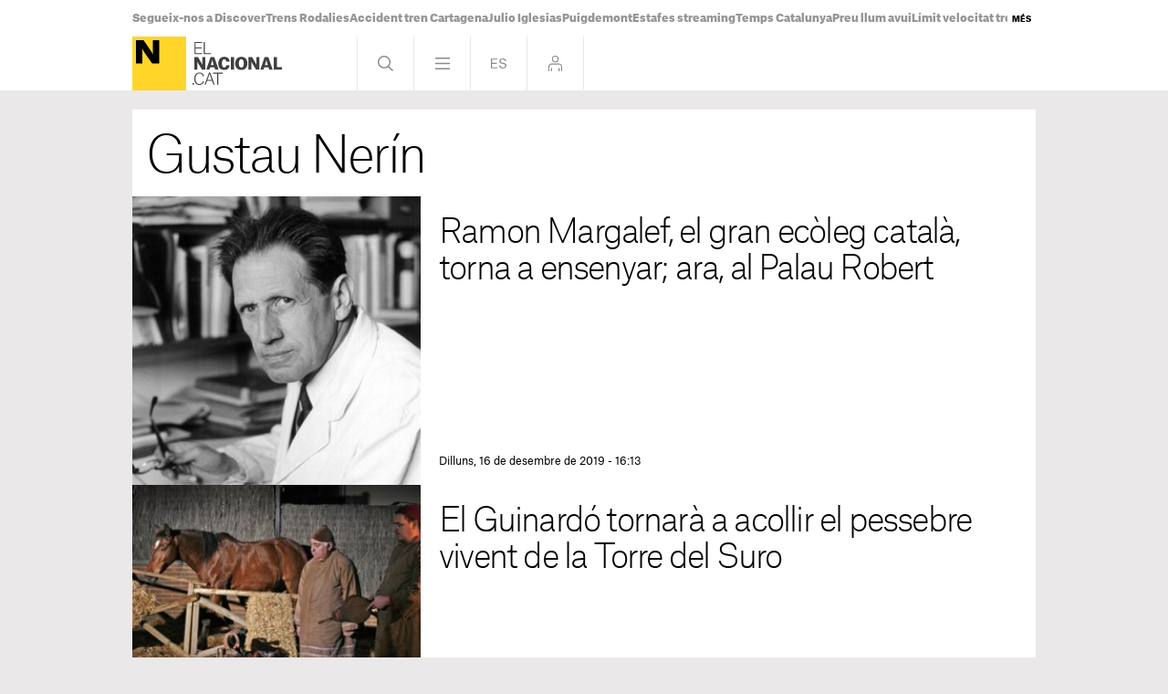

--- FILE ---
content_type: text/html; charset=UTF-8
request_url: https://www.elnacional.cat/ca/firmes/gustau-nerin?_page=3
body_size: 20046
content:
	
	
<!DOCTYPE html>
<html lang="ca">
<head>
	<meta charset="utf-8"/>
	        <meta name="robots" content="index, follow, max-image-preview:large">
    <link rel="preconnect" href="//sdk.privacy-center.org"/>
    <link rel="dns-prefetch" href="//sdk.privacy-center.org"/>
    <link rel="alternate" hreflang="ca" href="https://www.elnacional.cat/ca/firmes/gustau-nerin?_page=3">
<link rel="alternate" hreflang="es" href="https://www.elnacional.cat/es/firmas/gustau-nerin?_page=3">

		                		        <title>Gustau Nerín | Totes les Notícies a El Nacional</title>
		    			                   <link rel="canonical" href="https://www.elnacional.cat/ca/firmes/gustau-nerin?_page=3" />
    		       		<meta property="og:title" content="Gustau Nerín | Totes les Notícies a El Nacional"/>
    				    <meta property="og:url" content="https://www.elnacional.cat/ca/firmes/gustau-nerin"/>
				                
		    <meta property="og:type" data-page-subject="true" content="article"/>
						    		<meta name="title" content="Gustau Nerín | Totes les Notícies a El Nacional"/>
    
    	<meta http-equiv="X-UA-Compatible" content="IE=edge,chrome=1"/>
    	<meta name="organization"content="El Nacional.cat">
        
            <meta property="article:section" content="Firmes"/>
                            <meta property="article:tag" content="Gustau Nerín"/>
                            <meta property="article:modified_time" content="2021-05-24T05:25:00+0200"/>
                <meta property="mrf:tags" content="lang:Catala;Site:Groc"/>
                <meta property="mrf:sections" content="Autors Groc"/>
                                <meta property="og:image" content="https://www.elnacional.cat/uploads/static/default-logo.jpg"/>
        <meta property="og:image:width" content="500"/>
        <meta property="og:image:height" content="500"/>
                        <meta property="fb:pages" content="447794575427713"/>
        <meta property="fb:app_id" content="147159384014440"/>
            <meta property="article:publisher" content="https://www.facebook.com/elnacionalcat/"/>
                <meta property="twitter:account_id" content="3374563353"/>
                        <meta name="twitter:site" content="@elnacionalcat"/>
                <meta name="twitter:image:src" content="https://www.elnacional.cat/uploads/static/default-logo.jpg"/>
    
        	<meta property="og:site_name" content="ElNacional.cat"/>
		<meta name="twitter:card" content="summary_large_image"/>
	    	<meta name="twitter:title" content="Gustau Nerín - ElNacional.cat"/>
    	    			<meta name="viewport" content="width=device-width, initial-scale=1.0, minimum-scale=1.0" />
        	<link rel="apple-touch-icon" sizes="152x152" href="//www.elnacional.cat/uploads/static/apple-touch-icon-152x152.png"/>
    	<link rel="apple-touch-icon" sizes="144x144" href="//www.elnacional.cat/uploads/static/apple-touch-icon-144x144.png"/>
    	<link rel="apple-touch-icon" sizes="120x120" href="//www.elnacional.cat/uploads/static/apple-touch-icon-120x120.png"/>
    	<link rel="apple-touch-icon" sizes="114x114" href="//www.elnacional.cat/uploads/static/apple-touch-icon-114x114.png"/>
    	<link rel="apple-touch-icon" sizes="72x72" href="//www.elnacional.cat/uploads/static/apple-touch-icon-72x72.png"/>
    	<link rel="apple-touch-icon-precomposed" sizes="72x72" href="//www.elnacional.cat/uploads/static/apple-touch-icon-72x72.png"/>
    	<link rel="apple-touch-icon-precomposed" sizes="144x144" href="//www.elnacional.cat/uploads/static/apple-touch-icon-114x114.png"/>
    		    <link rel="shortcut icon" type="image/png" href="//www.elnacional.cat/uploads/static/favicon.png"/>
    			<script data-schema="Organization" type="application/ld+json"> {"name":"ElNacional.cat","url":"https://www.elnacional.cat/","logo":"https://www.elnacional.cat/uploads/static/apple-touch-icon-152x152.png","sameAs":["https://www.facebook.com/elnacionalcat/","https://twitter.com/elnacionalcat","https://news.google.com/publications/CAAqBwgKMJe4uAswpNPPAw","https://www.youtube.com/channel/UCCMOdtHWOft9vDiIF9vvaGQ", "https://instagram.com/elnacionalcat"],"@type":"Organization","@context":"https://schema.org"}
	</script>
	
    
                        <script type="application/ld+json">{"@context":"http:\/\/schema.org","@type":"ItemList","itemListOrder":"Descending","numberOfItems":40,"itemListElement":[{"@type":"ListItem","identifier":452004,"name":"Ramon Margalef, el gran ec\u00f2leg catal\u00e0, torna a ensenyar; ara, al Palau Robert","url":"https:\/\/www.elnacional.cat\/ca\/cultura\/ramon-margalef-exposicio-palau-robert_452004_102.html","position":1,"image":{"@type":"ImageObject","identifier":9586473,"url":"https:\/\/www.elnacional.cat\/uploads\/s1\/95\/86\/47\/3\/ramon-margalef-ecoleg-global-palau-robert.jpeg","height":1262,"width":944}},{"@type":"ListItem","identifier":450729,"name":"El Guinard\u00f3 tornar\u00e0 a acollir el pessebre vivent de la Torre del Suro","url":"https:\/\/www.elnacional.cat\/ca\/cultura\/pessebre-vivent-torre-suro-2019_450729_102.html","position":2,"image":{"@type":"ImageObject","identifier":9546513,"url":"https:\/\/www.elnacional.cat\/uploads\/s1\/95\/46\/51\/3\/pessebre-vivent-torre-del-suro-ferradors.jpeg","height":921,"width":1382}},{"@type":"ListItem","identifier":451680,"name":"Treva dominical en la pol\u00e8mica per les negociacions de la investidura","url":"https:\/\/www.elnacional.cat\/ca\/politica\/portades-investidura-tensio_451680_102.html","position":3,"image":{"@type":"ImageObject","identifier":9575199,"url":"https:\/\/www.elnacional.cat\/uploads\/s1\/95\/75\/19\/9\/compas-d-espera-portades.jpeg","height":1447,"width":1920}},{"@type":"ListItem","identifier":451212,"name":"Ferrer-Dalmau: Que bonic que \u00e9s tenir un 'Imperio'!","url":"https:\/\/www.elnacional.cat\/ca\/cultura\/ferrer-dalmau-imperio-exercit-espanyol-colonialisme_451212_102.html","position":4,"image":{"@type":"ImageObject","identifier":9562179,"url":"https:\/\/www.elnacional.cat\/uploads\/s1\/95\/62\/17\/9\/imperio-118-119-ferrer-dalmau.jpeg","height":923,"width":1437}},{"@type":"ListItem","identifier":451398,"name":"La tercera Nit de Santa Ll\u00facia sense Cuixart no oblida el president d'\u00d2mnium","url":"https:\/\/www.elnacional.cat\/ca\/cultura\/nit-santa-llucia-presos-exiliats-jordi-cuixart_451398_102.html","position":5,"image":{"@type":"ImageObject","identifier":9567792,"url":"https:\/\/www.elnacional.cat\/uploads\/s1\/95\/67\/79\/2\/elsakixx0ackj2p.jpeg","height":1498,"width":2000}},{"@type":"ListItem","identifier":449715,"name":"'El escritor de un pa\u00eds sin librer\u00edas': Juan Tom\u00e1s \u00c1vila, entre Guinea i Catalunya","url":"https:\/\/www.elnacional.cat\/ca\/cultura\/escritor-pais-sin-librerias-avila-laurel-documental_449715_102.html","position":6,"image":{"@type":"ImageObject","identifier":9514404,"url":"https:\/\/www.elnacional.cat\/uploads\/s1\/95\/14\/40\/4\/escritor-pais-sin-librerias-guinea-avila-laurel.jpeg","height":927,"width":2212}},{"@type":"ListItem","identifier":449484,"name":"Els 'Tois' compleixen 30 anys","url":"https:\/\/www.elnacional.cat\/ca\/cultura\/tois-toi-jordi-catala-30-anys_449484_102.html","position":7,"image":{"@type":"ImageObject","identifier":9509361,"url":"https:\/\/www.elnacional.cat\/uploads\/s1\/95\/09\/36\/1\/tois-toi-jordi-catala.jpeg","height":1238,"width":928}},{"@type":"ListItem","identifier":450468,"name":"Els Lego conquereixen les Arenes aquest Nadal","url":"https:\/\/www.elnacional.cat\/ca\/cultura\/exposicio-lego-centre-comercial-arenes_450468_102.html","position":8,"image":{"@type":"ImageObject","identifier":9540117,"url":"https:\/\/www.elnacional.cat\/uploads\/s1\/95\/40\/11\/7\/titanic-lego.jpeg","height":923,"width":1642}},{"@type":"ListItem","identifier":450087,"name":"'Sopa': el dinar de Nadal, al Circ d'Hivern de Nou Barris","url":"https:\/\/www.elnacional.cat\/ca\/cultura\/sopa-dinar-nadal-circ-hivern-ateneu-nou-barris_450087_102.html","position":9,"image":{"@type":"ImageObject","identifier":9525981,"url":"https:\/\/www.elnacional.cat\/uploads\/s1\/95\/25\/98\/1\/circ-d-hivern-de-nou-barris-sopa-acn.jpeg","height":1993,"width":3000}},{"@type":"ListItem","identifier":449886,"name":"Es pot aprendre el catal\u00e0, des de qualsevol banda, amb el Parla.cat","url":"https:\/\/www.elnacional.cat\/ca\/cultura\/parla-cat-catala-aprenentatge-online_449886_102.html","position":10,"image":{"@type":"ImageObject","identifier":9519114,"url":"https:\/\/www.elnacional.cat\/uploads\/s1\/95\/19\/11\/4\/parla-cat-catala-internet.jpeg","height":925,"width":2999}},{"@type":"ListItem","identifier":449889,"name":"Dotze hores seguides escoltant Mariano Rajoy","url":"https:\/\/www.elnacional.cat\/ca\/politica\/dotze-hores-mariano-rajoy-audiollibre-espana-mejor_449889_102.html","position":11,"image":{"@type":"ImageObject","identifier":2545575,"url":"https:\/\/www.elnacional.cat\/uploads\/s1\/25\/45\/57\/5\/Rajoy%20a%20Barcelona_Sergi%20Alcazar_27.jpg","height":2000,"width":3000}},{"@type":"ListItem","identifier":449523,"name":"Els editors catalans adverteixen que la par\u00e0lisi pol\u00edtica afecta el m\u00f3n del llibre","url":"https:\/\/www.elnacional.cat\/ca\/cultura\/gremi-editors-nit-edicio-defensa-lectura-paralisi-politica_449523_102.html","position":12,"image":{"@type":"ImageObject","identifier":6191844,"url":"https:\/\/www.elnacional.cat\/uploads\/s1\/61\/91\/84\/4\/books-llibres.jpeg","height":1198,"width":1920}},{"@type":"ListItem","identifier":447576,"name":"De la fitxa de Durruti a les botes de Dinklage: el peculiar arxiu de Damm","url":"https:\/\/www.elnacional.cat\/ca\/cultura\/arxiu-historic-damm-fabrica_447576_102.html","position":13,"image":{"@type":"ImageObject","identifier":9485508,"url":"https:\/\/www.elnacional.cat\/uploads\/s1\/94\/85\/50\/8\/arxiu-historic-estrella-damm-sergi-alcazar-004.jpeg","height":2000,"width":3000}},{"@type":"ListItem","identifier":448560,"name":"'Catalunya any zero': la desfeta, amb fotos dels vencedors i texts dels ven\u00e7uts","url":"https:\/\/www.elnacional.cat\/ca\/cultura\/catalunya-any-zero-cronica-visual-desfeta-fotografies-guerra-civil_448560_102.html","position":14,"image":{"@type":"ImageObject","identifier":9480816,"url":"https:\/\/www.elnacional.cat\/uploads\/s1\/94\/80\/81\/6\/any-zero-port-bcn-arxiu-gesali-iniguez-carl-schmidt.jpeg","height":2869,"width":4352}},{"@type":"ListItem","identifier":448584,"name":"'La hija de un ladr\u00f3n' i 'Els dies que vindran', entre els favorits als premis Gaud\u00ed","url":"https:\/\/www.elnacional.cat\/ca\/cultura\/nominats-premis-gaudi-hija-ladron-dies-vindran_448584_102.html","position":15,"image":{"@type":"ImageObject","identifier":8182822,"url":"https:\/\/www.elnacional.cat\/uploads\/s1\/81\/82\/82\/2\/foto-3529541.jpeg","height":1000,"width":2073}},{"@type":"ListItem","identifier":448362,"name":"L'ovella negra dels Millet treu a la llum els secrets familiars","url":"https:\/\/www.elnacional.cat\/ca\/cultura\/pat-millet-felix-vida-amarga-flors-cas-palau_448362_102.html","position":16,"image":{"@type":"ImageObject","identifier":1133051,"url":"https:\/\/www.elnacional.cat\/uploads\/s1\/11\/33\/05\/1\/WhatsApp%20Image%202017-03-01%20at%2015.27.50.jpeg","height":1066,"width":1600}},{"@type":"ListItem","identifier":447390,"name":"'Cocoter': una revista per als nens que ho volen saber tot","url":"https:\/\/www.elnacional.cat\/ca\/cultura\/cocoter-revista-infantil-insectes_447390_102.html","position":17,"image":{"@type":"ImageObject","identifier":9450432,"url":"https:\/\/www.elnacional.cat\/uploads\/s1\/94\/50\/43\/2\/cocoter-insects-17.jpeg","height":1536,"width":1241}},{"@type":"ListItem","identifier":440445,"name":"'La ve\u00efna del costat': Yewande Omotoso novel\u00b7la els odis ve\u00efnals a la Sud-\u00e0frica actual","url":"https:\/\/www.elnacional.cat\/ca\/cultura\/yewande-omotoso-veina-costat-sud-africa_440445_102.html","position":18,"image":{"@type":"ImageObject","identifier":9252864,"url":"https:\/\/www.elnacional.cat\/uploads\/s1\/92\/52\/86\/4\/omotoso-yewande-veina-del-costat-ciutat-del-cap-pixabay.jpeg","height":1280,"width":1920}},{"@type":"ListItem","identifier":445608,"name":"Cheran: \u201cLa guerra i les matances de t\u00e0mils sempre seran part de la meva vida\u201d","url":"https:\/\/www.elnacional.cat\/ca\/cultura\/cheran-siembra-solo-palabras-tamils-genocidi_445608_102.html","position":19,"image":{"@type":"ImageObject","identifier":9430566,"url":"https:\/\/www.elnacional.cat\/uploads\/s1\/94\/30\/56\/6\/rudhamoorthy-cheran-poeta-tamil-sergi-alcazar-09.jpeg","height":2000,"width":3000}},{"@type":"ListItem","identifier":446592,"name":"'La dictadura de pedra': breu recorregut hist\u00f2ric pel Valle de los Ca\u00eddos","url":"https:\/\/www.elnacional.cat\/ca\/cultura\/dictadura-pedra-valle-caidos-silvia-marimon-queralt-sole_446592_102.html","position":20,"image":{"@type":"ImageObject","identifier":4044117,"url":"https:\/\/www.elnacional.cat\/uploads\/s1\/40\/44\/11\/7\/valle-de-los-caidos-franco-2008-efe.jpeg","height":2336,"width":3504}},{"@type":"ListItem","identifier":445368,"name":"Luc\u00eda Mbom\u00edo: \"Pensava que Guinea era la meva casa, per\u00f2 potser ho \u00e9s Alcorc\u00f3n, o el cam\u00ed...\"","url":"https:\/\/www.elnacional.cat\/ca\/cultura\/lucia-asue-mbomio-hija-camino_445368_102.html","position":21,"image":{"@type":"ImageObject","identifier":9402312,"url":"https:\/\/www.elnacional.cat\/uploads\/s1\/94\/02\/31\/2\/lucia-mbomio-sergi-alcazar-12.jpeg","height":3000,"width":3000}},{"@type":"ListItem","identifier":445536,"name":"Gr\u00e0fica anarquista: una exposici\u00f3 mostra les fotografies de la revoluci\u00f3 del 36","url":"https:\/\/www.elnacional.cat\/ca\/cultura\/grafica-anarquista-exposicio-fotografia-cnt-ait_445536_102.html","position":22,"image":{"@type":"ImageObject","identifier":9396957,"url":"https:\/\/www.elnacional.cat\/uploads\/s1\/93\/96\/95\/7\/02-iisg-autor-desconegut.jpeg","height":4724,"width":7087}},{"@type":"ListItem","identifier":445062,"name":"'Des del banc dels acusats': Ra\u00fcl Romeva retrata en primera persona el judici al proc\u00e9s","url":"https:\/\/www.elnacional.cat\/ca\/cultura\/banc-acusats-llibre-raul-romeva-dibuixos_445062_102.html","position":23,"image":{"@type":"ImageObject","identifier":9385695,"url":"https:\/\/www.elnacional.cat\/uploads\/s1\/93\/85\/69\/5\/des-del-banc-dels-acusats-rauel-romeva-ara-llibres.jpeg","height":2046,"width":1581}},{"@type":"ListItem","identifier":444795,"name":"Camp de mines per frenar el pas de l\u00ednies vermelles","url":"https:\/\/www.elnacional.cat\/ca\/politica\/portades-camp-mines-pacte-erc-psoe_444795_102.html","position":24,"image":{"@type":"ImageObject","identifier":9379290,"url":"https:\/\/www.elnacional.cat\/uploads\/s1\/93\/79\/29\/0\/camp-de-mines-pixabay.jpeg","height":1288,"width":1920}},{"@type":"ListItem","identifier":442782,"name":"'Corre, democr\u00e0cia, corre': la Catalunya insubmisa de la transici\u00f3","url":"https:\/\/www.elnacional.cat\/ca\/cultura\/corre-democracia-transicio-violencia-ballester-vicente_442782_102.html","position":25,"image":{"@type":"ImageObject","identifier":9322941,"url":"https:\/\/www.elnacional.cat\/uploads\/s1\/93\/22\/94\/1\/222-museu-d-historia-de-catalunya-propaganda-politica-de-la-transicio-democracia-enfo-viquipedia.jpeg","height":2112,"width":2816}},{"@type":"ListItem","identifier":443523,"name":"'Sota el firmament': les versions de Salvat-Papasseit del segle XXI","url":"https:\/\/www.elnacional.cat\/ca\/cultura\/sota-firmament-salvat-papasseit-poemes-cancons-versions_443523_102.html","position":26,"image":{"@type":"ImageObject","identifier":9356871,"url":"https:\/\/www.elnacional.cat\/uploads\/s1\/93\/56\/87\/1\/salvat-papasseit-aspencat-alex-carmona-ed-viena.jpeg","height":3840,"width":5760}},{"@type":"ListItem","identifier":444372,"name":"La vaga de la Canadenca, un segle despr\u00e9s, al Museu d'Hist\u00f2ria de Catalunya","url":"https:\/\/www.elnacional.cat\/ca\/cultura\/exposicio-vaga-canadenca-100-anys-museu-historia-catalunya_444372_102.html","position":27,"image":{"@type":"ImageObject","identifier":9368580,"url":"https:\/\/www.elnacional.cat\/uploads\/s1\/93\/68\/58\/0\/vaga-canadenca-boqueria-mhc.jpeg","height":992,"width":1576}},{"@type":"ListItem","identifier":443985,"name":"'Priorat en persona': quan el vi i la literatura es donen la m\u00e0","url":"https:\/\/www.elnacional.cat\/ca\/cultura\/priorat-persona-literatura-escriptors-vi_443985_102.html","position":28,"image":{"@type":"ImageObject","identifier":9365937,"url":"https:\/\/www.elnacional.cat\/uploads\/s1\/93\/65\/93\/7\/porrera-2015-priorat-en-persona.jpeg","height":2336,"width":4160}},{"@type":"ListItem","identifier":444030,"name":"Dinosaures, un calze g\u00f2tic i punxons prehist\u00f2rics: joies trobades a les excavacions catalanes","url":"https:\/\/www.elnacional.cat\/ca\/cultura\/excavacions-catalanes-arqueologia-paleontologia-departament-cultura_444030_102.html","position":29,"image":{"@type":"ImageObject","identifier":9361026,"url":"https:\/\/www.elnacional.cat\/uploads\/s1\/93\/61\/02\/6\/03-excavacions-castell-besora-calze-i-enterrament-atics-sl-1.jpeg","height":3906,"width":2879}},{"@type":"ListItem","identifier":443913,"name":"N\u00faria Mar\u00edn exigeix que la Generalitat assumeixi les compet\u00e8ncies que li pertoquen en educaci\u00f3","url":"https:\/\/www.elnacional.cat\/ca\/politica\/nuria-marin-diputacio-barcelona-generalitat-catalunya-competencies-ensenyament_443913_102.html","position":30,"image":{"@type":"ImageObject","identifier":9358887,"url":"https:\/\/www.elnacional.cat\/uploads\/s1\/93\/58\/88\/7\/nuria-marin-educacio-diputacio-barcelona.jpeg","height":2128,"width":3193}},{"@type":"ListItem","identifier":443571,"name":"'Cants de sirena': la por i la fascinaci\u00f3 pel mar, en una exposici\u00f3 al Museu Mar\u00edtim","url":"https:\/\/www.elnacional.cat\/ca\/cultura\/exposicio-cants-sirena-mar-museu-maritim_443571_102.html","position":31,"image":{"@type":"ImageObject","identifier":9349224,"url":"https:\/\/www.elnacional.cat\/uploads\/s1\/93\/49\/22\/4\/cants-de-sirena-vaixell-museu-maritim.jpeg","height":3990,"width":5979}},{"@type":"ListItem","identifier":442965,"name":"Nandu Jubany mostra com maridar els seus plats amb les cerveses de Damm","url":"https:\/\/www.elnacional.cat\/ca\/cultura\/nandu-jubany-cervesa-damm-gastronomia_442965_102.html","position":32,"image":{"@type":"ImageObject","identifier":9342603,"url":"https:\/\/www.elnacional.cat\/uploads\/s1\/93\/42\/60\/3\/nandu-jubany-cerveses-estrella-damm.jpeg","height":2470,"width":4724}},{"@type":"ListItem","identifier":443262,"name":"Un llibre redescobreix la rica vida del m\u00edtic local Els 4 Gats","url":"https:\/\/www.elnacional.cat\/ca\/cultura\/jordi-noto-llibre-quatre-gats_443262_102.html","position":33,"image":{"@type":"ImageObject","identifier":9340932,"url":"https:\/\/www.elnacional.cat\/uploads\/s1\/93\/40\/93\/2\/quatre-gats-ed-viena.jpeg","height":998,"width":1498}},{"@type":"ListItem","identifier":442836,"name":"Oleg Sentsov: \"Vaig ser v\u00edctima d'una acusaci\u00f3 fabricada de terrorisme\"","url":"https:\/\/www.elnacional.cat\/ca\/cultura\/oleg-sentsov-premi-sakharov-ucraina-russia_442836_102.html","position":34,"image":{"@type":"ImageObject","identifier":9325173,"url":"https:\/\/www.elnacional.cat\/uploads\/s1\/93\/25\/17\/3\/oleg-sentsov-la-costa-comunicacio.jpeg","height":925,"width":1644}},{"@type":"ListItem","identifier":442101,"name":"Ram\u00f3n Cotarelo: \"La relaci\u00f3 entre Catalunya i Espanya \u00e9s una relaci\u00f3 colonial\"","url":"https:\/\/www.elnacional.cat\/ca\/cultura\/ramon-cotarelo-nous-dictadors-catalunya_442101_102.html","position":35,"image":{"@type":"ImageObject","identifier":8265976,"url":"https:\/\/www.elnacional.cat\/uploads\/s1\/82\/65\/97\/6\/mg-5460.jpeg","height":1280,"width":1920}},{"@type":"ListItem","identifier":440559,"name":"'Guinea Ecuatorial: la ocasi\u00f3n perdida': el neocolonialisme espanyol en acci\u00f3","url":"https:\/\/www.elnacional.cat\/ca\/cultura\/guinea-ecuatorial-ocasion-perdida-neocolonialisme-espanya-calvo-roy_440559_102.html","position":36,"image":{"@type":"ImageObject","identifier":7517341,"url":"https:\/\/www.elnacional.cat\/uploads\/s1\/75\/17\/34\/1\/teodoro-obiang-desfilada-militar-efe.jpeg","height":2264,"width":3332}},{"@type":"ListItem","identifier":441747,"name":"'La \u00faltima juerga', de Ma\u00f1as: els protagonistes de Kronen maduren","url":"https:\/\/www.elnacional.cat\/ca\/cultura\/ultima-juerga-manas-historias-kronen_441747_102.html","position":37,"image":{"@type":"ImageObject","identifier":9301983,"url":"https:\/\/www.elnacional.cat\/uploads\/s1\/93\/01\/98\/3\/jose-angel-manas-premio-ateneo-de-sevilla.jpeg","height":785,"width":1200}},{"@type":"ListItem","identifier":441663,"name":"'Idrissa' posa cara a un mort al CIE de la Zona Franca","url":"https:\/\/www.elnacional.cat\/ca\/cultura\/idrissa-diallo-documental-cie-estrangeria_441663_102.html","position":38,"image":{"@type":"ImageObject","identifier":9292224,"url":"https:\/\/www.elnacional.cat\/uploads\/s1\/92\/92\/22\/4\/idrissa-jove-motxilla.png","height":1080,"width":1920}},{"@type":"ListItem","identifier":441357,"name":"El debat sobre la sent\u00e8ncia arriba a la facultat de Dret de la UB","url":"https:\/\/www.elnacional.cat\/ca\/cultura\/sentencia-proces-debat-catalunya-espanya-ub_441357_102.html","position":39,"image":{"@type":"ImageObject","identifier":9284061,"url":"https:\/\/www.elnacional.cat\/uploads\/s1\/92\/84\/06\/1\/catalunya-espanya-sentencia-proces-debat-universitat-barcelona.jpeg","height":1364,"width":2048}},{"@type":"ListItem","identifier":440862,"name":"Jordi Nopca s'end\u00fa el Premi Proa de novel\u00b7la amb 'La teva ombra'","url":"https:\/\/www.elnacional.cat\/ca\/cultura\/jordi-nopca-premi-proa-novella-teva-ombra_440862_102.html","position":40,"image":{"@type":"ImageObject","identifier":9268713,"url":"https:\/\/www.elnacional.cat\/uploads\/s1\/92\/68\/71\/3\/jordi-nopca-acn.jpeg","height":2848,"width":4272}}]}</script>
                    <script type="application/ld+json">{"@context":"http:\/\/schema.org","@type":"ProfilePage","mainEntity":{"@type":"Person","name":"Gustau Ner\u00edn","description":"","image":null,"url":"https:\/\/www.elnacional.cat\/ca\/firmes\/gustau-nerin","jobTitle":[],"knowsLanguage":["ca-ES","es-ES"],"affiliation":{"@type":"NewsMediaOrganization","name":"ElNacional.cat","url":"https:\/\/www.elnacional.cat\/"},"contactPoint":{"@type":"ContactPoint","url":"https:\/\/www.elnacional.cat\/ca\/firmes\/gustau-nerin","email":"gnerin@elnacional.cat"}}}</script>
            
    <link rel="dns-prefetch" href="https://www.googletagmanager.com/">
    <link rel="preconnect" href="https://www.googletagmanager.com/">
    <link rel="preconnect" href="https://www.elnacional.cat/">
    <link rel="prerender"  href="https://www.elnacional.cat/">	        <link rel="preload" as="style" href="/uploads/static/elnacional/dist/css/thematic-elnacional.css?t=202601150930">
    <link rel="stylesheet" href="/uploads/static/elnacional/dist/css/thematic-elnacional.css?t=202601150930">
    <link rel="preload" as="script" href="/uploads/static/elnacional/dist/js/thematic-js-elnacional.js?t=202601150930" />
            <script  data-cfasync="false" type="text/javascript">window.gdprAppliesGlobally=true;(function(){function r(e){if(!window.frames[e]){if(document.body&&document.body.firstChild){var t=document.body;var n=document.createElement("iframe");n.style.display="none";n.name=e;n.title=e;t.insertBefore(n,t.firstChild)}else{setTimeout(function(){r(e)},5)}}}function e(n,i,o,s,c){function e(e,t,n,r){if(typeof n!=="function"){return}if(!window[i]){window[i]=[]}var a=false;if(c){a=c(e,r,n)}if(!a){window[i].push({command:e,version:t,callback:n,parameter:r})}}e.stub=true;e.stubVersion=2;function t(r){if(!window[n]||window[n].stub!==true){return}if(!r.data){return}var a=typeof r.data==="string";var e;try{e=a?JSON.parse(r.data):r.data}catch(t){return}if(e[o]){var i=e[o];window[n](i.command,i.version,function(e,t){var n={};n[s]={returnValue:e,success:t,callId:i.callId};r.source.postMessage(a?JSON.stringify(n):n,"*")},i.parameter)}}if(typeof window[n]!=="function"){window[n]=e;if(window.addEventListener){window.addEventListener("message",t,false)}else{window.attachEvent("onmessage",t)}}}e("__tcfapi","__tcfapiBuffer","__tcfapiCall","__tcfapiReturn");r("__tcfapiLocator");(function(e){var t=document.createElement("link");t.rel="preload";t.as="script";var n=document.createElement("script");n.id="spcloader";n.type="text/javascript";n["async"]=true;n.charset="utf-8";var r="https://sdk.privacy-center.org/"+e+"/loader.js?target="+document.location.hostname;t.href=r;n.src=r;var a=document.getElementsByTagName("script")[0];a.parentNode.insertBefore(t,a);a.parentNode.insertBefore(n,a)})("8cc29f0d-b911-4a93-b5e3-c5612bcdb3f2")})();</script>
    								    <script data-cfasync="false">(function(w,d,s,l,i){w[l]=w[l]||[];w[l].push({'gtm.start':
    new Date().getTime(),event:'gtm.js'});var f=d.getElementsByTagName(s)[0],
    j=d.createElement(s),dl=l!='dataLayer'?'&l='+l:'';j.async=true;j.src=
    'https://www.googletagmanager.com/gtm.js?id='+i+dl;f.parentNode.insertBefore(j,f);
    })(window,document,'script','dataLayer','GTM-TQTS8DP');</script>
                <script type="text/javascript"  test="test" data-cfasync="false">
            var mrfTech = 'web';
            var w3UserAgent = navigator.userAgent;
            if(w3UserAgent.indexOf("babembedded") > -1){ 
                mrfTech='app';
            }
        
            function e(e){var t=!(arguments.length>1&&void 0!==arguments[1])||arguments[1],c=document.createElement("script");c.src=e,t?c.type="module":(c.async=!0,c.type="text/javascript",c.setAttribute("nomodule",""));var n=document.getElementsByTagName("script")[0];n.parentNode.insertBefore(c,n)}function t(t,c,n){var a,o,r;null!==(a=t.marfeel)&&void 0!==a||(t.marfeel={}),null!==(o=(r=t.marfeel).cmd)&&void 0!==o||(r.cmd=[]),t.marfeel.config=n,t.marfeel.config.accountId=c;var i="https://sdk.mrf.io/statics";e("".concat(i,"/marfeel-sdk.js?id=").concat(c),!0),e("".concat(i,"/marfeel-sdk.es5.js?id=").concat(c),!1)}!function(e,c){var n=arguments.length>2&&void 0!==arguments[2]?arguments[2]:{};t(e,c,n)}(window,1403,{adsTrackingFromClient: true, pageType:mrfTech, multimedia: { providers: ['youtube', 'dailymotion', 'jwplayer'] }} /*config*/);
        </script>
        <script type="927a3fcd84cb168de245128f-text/javascript">
var gfkS2sConf = {
    media:    "ElnacionalWeb", 
    url:    "//es-config.sensic.net/s2s-web.js",
    type:     "WEB",
    logLevel: "none" 
};
(function (w, d, c, s, id, v) {
    if (d.getElementById(id)) {
        return;
    }
  
    w.gfkS2sConf = c;
    w[id] = {};
    w[id].agents = [];
    var api = ["playStreamLive", "playStreamOnDemand", "stop", "skip", "screen", "volume", "impression"];
    w.gfks = (function () {
        function f(sA, e, cb) {
            return function () {
                sA.p = cb();
                sA.queue.push({f: e, a: arguments});
            };
        }
        function s(c, pId, cb) {
            var sA = {queue: [], config: c, cb: cb, pId: pId};
            for (var i = 0; i < api.length; i++) {
                var e = api[i];
                sA[e] = f(sA, e, cb);
            }
            return sA;
        }
        return s;
    }());
    w[id].getAgent = function (cb, pId) {
        var a = {
            a: new w.gfks(c, pId || "", cb || function () {
                return 0;
            })
        };
        function g(a, e) {
            return function () {
                return a.a[e].apply(a.a, arguments);
            }
        }
        for (var i = 0; i < api.length; i++) {
            var e = api[i];
            a[e] = g(a, e);
        }
        w[id].agents.push(a);
        return a;
    };
  
    var lJS = function (eId, url) {
        var tag = d.createElement(s);
        var el = d.getElementsByTagName(s)[0];
        tag.id = eId;
        tag.async = true;
        tag.type = 'text/javascript';
        tag.src = url;
        el.parentNode.insertBefore(tag, el);
    };
  
    if (c.hasOwnProperty(v)) {lJS(id + v, c[v]);}
    lJS(id, c.url);
})(window, document, gfkS2sConf, 'script', 'gfkS2s', 'visUrl');
var agent = gfkS2s.getAgent();
var customParams = {c1: "elnacional.cat", c2: "ca/articles-autor"}
agent.impression("default", customParams);
</script>
        	    	    <meta name="pbstck_context:site" content="elnacional"/>
	            <meta name="sectionTarget" content="firmes">
    <meta name="localeTarget" content="ca">
    <meta name="plantillaTarget" content="">
    <meta name="tagTarget" content="">

    
        		
	
	</head>

<body itemscope itemtype="https://schema.org/WebPage" class="    thematic author author-31">
     
    <script type="didomi/javascript" data-purposes="cookies,measure_content_performance" data-loading="immediate">
        var consent = 1;
        if (typeof Didomi == "undefined") {
          consent = -1;
        } else if (typeof Didomi.getUserConsentStatusForPurpose("measure_content_performance") == "undefined") {
          consent = -1;
        } else if (!Didomi.getUserConsentStatusForPurpose("measure_content_performance")) {
          consent = 0;
        }
        var _comscore = _comscore || [];
        _comscore.push({ c1: "2", c2: "21043127", options: { enableFirstPartyCookie: true  } });
        (function() {
        var s = document.createElement("script"), el = document.getElementsByTagName("script")[0]; s.async = true;
        s.src = (document.location.protocol == "https:" ? "https://sb" : "http://b") + ".scorecardresearch.com/cs/21043127/beacon.js";
        el.parentNode.insertBefore(s, el);
        })();
    </script>
    <noscript>
        <img src="https://sb.scorecardresearch.com/p?c1=2&c2=21043127&cv=2.0&cj=1" />
    </noscript>
	    <noscript><iframe src="https://www.googletagmanager.com/ns.html?id=GTM-TQTS8DP"
    height="0" width="0" style="display:none;visibility:hidden"></iframe></noscript>
	<div class="page">
		<div class="cscontent">
			<div class="row topbar">
    <div class="col-lg-12 col-md-12 col-sm-12 col-xs-12"><div class="csl-inner csl-hot"><div class="o-topbar">
                            <div class="o-topbar__wrapper">
                                <div class="c-tags" data-id-tags id="worker-tag" data-mrf-recirculation="Bloc Header Tags">
        <div class="c-tags">
            <ul class="c-tags__list">
                                    <li class="c-tags__item">
                        <a href="https://profile.google.com/cp/Cg0vZy8xMWg5d2h3M2p6?pf=0" title="Segueix-nos a Discover">Segueix-nos a Discover</a>
                    </li>
                                    <li class="c-tags__item">
                        <a href="https://www.elnacional.cat/ca/societat/sense-trens-rodalies-primera-hora-mati-es-recomana-transport-alternatiu_1541011_102.html" title="Trens Rodalies">Trens Rodalies</a>
                    </li>
                                    <li class="c-tags__item">
                        <a href="https://www.elnacional.cat/ca/societat/tres-ferits-lleus-en-xoc-tren-passatgers-feve-grua-cartagena_1541224_102.html" title="Accident tren Cartagena">Accident tren Cartagena</a>
                    </li>
                                    <li class="c-tags__item">
                        <a href="https://www.elnacional.cat/ca/societat/julio-iglesias-contrataca-publica-missatges-privats-extreballadores-van-denunciar_1541086_102.html" title="Julio Iglesias">Julio Iglesias</a>
                    </li>
                                    <li class="c-tags__item">
                        <a href="https://www.elnacional.cat/ca/politica/puigdemont-carrega-contra-govern-caos-catalunya-incompetencia-dependencia-submissio_1541131_102.html" title="Puigdemont">Puigdemont</a>
                    </li>
                                    <li class="c-tags__item">
                        <a href="https://elcaso.elnacional.cat/ca/tecnologia/plataformes-streaming-vigila-estafes-circulacio_1540942102.html" title="Estafes streaming">Estafes streaming</a>
                    </li>
                                    <li class="c-tags__item">
                        <a href="https://www.elnacional.cat/ca/temps-avui/temps-catalunya-dijous-22-gener-front-atlantic-mante-pluges-mig-catalunya-espera-borrasca-ingrid_1540798_102.html" title="Temps Catalunya">Temps Catalunya</a>
                    </li>
                                    <li class="c-tags__item">
                        <a href="https://www.elnacional.cat/ca/estil-vida/preu-llum-avui-dijous-22-gener-hores-quan-es-mes-barat-posar-rentadora_1540759_102.html" title="Preu llum avui">Preu llum avui</a>
                    </li>
                                    <li class="c-tags__item">
                        <a href="https://www.elnacional.cat/ca/societat/adif-aixeca-reduccio-velocitat-ave-barcelona-madrid-menys-24-hores_1540486_102.html" title="Límit velocitat trens">Límit velocitat trens</a>
                    </li>
                                <li class="c-tags__item c-tags__item--more" data-tags-btn>
                    <span>Més</span>
                </li>
            </ul>
            <div class="c-tags__nav" data-tags-nav>
                <ul class="c-tags__list">
                </ul>
                <div class="c-tags__nav-close" data-tags-close></div>
            </div>
        </div>
</div>
                            </div>
                        </div></div></div>
</div>
<div class="row top">
    <div class="col-lg-12 col-md-12 col-sm-12 col-xs-12"><div class="csl-inner csl-hot select-hover">
    <header >
        <div class="header">
            <div class="header__main">


                                <div class="head-logo">
                                            <a href="https://www.elnacional.cat" title="El Nacional">
                        <img src="/bundles/cs/Widgets/MenuDeNavegacio/images/logo-elnacional-main.svg" alt="Logo El Nacional" />
        <span>El Nacional</span>
    
        </a>
    
                </div>
                
                <div class="nav">

                    
                    <div class="head-search">
                        <a class="btn"></a>
                    </div>

                    <div class="head-menu hovering-image">
                        <a class="btn"></a>
                    </div>

                                        <div class="head-lang">
                        <a href="https://www.elnacional.cat/es/firmas/gustau-nerin" class="btn esp"></a>
                    </div>
                                                            <div class="head-login">
                        <span class="btn" data-login-btn="" data-renew-url="/_call?controller=ComitiumSuite%5CBundle%5CCSBundle%5CWidgets%5CMenuDeNavegacio%5CController%5CWidgetController&amp;action=renewAction&amp;_parameters=rmRloz4pLnBBZclZn6vrMblgnEYhfwBgJ5vtAeJDKU%252B2qluCcZDWijpU7gUJJT7FYFG07kZIay3hNuaux2kKJEOiNmMiy%252FPPMmXno9torOcZMUzUxXj3UjB9%252Bcb8CuCgI7gJBwlIgh2E4QcsGnWRylelnKG7%252BrHX4j9WZlLrqdryWgpKCUOhInVjhzDVqlVHBcCHffPlQk1ehV4Dmj0%252BxeslxmdJsE%252Bj%252BILpTRMb%252B8eL8mxpl4fF4Yb216NfOgrsb7D0fro5t%252FGlVrITRMJhRUGLJRRjOZq2jj7biC0xYaixtEx2jWySeWN98F0ywKCdhA6ULPGS%252Bh%252BvqEv1H%252Bc9Qn5r3YaM4WRBTiKB40PkEwFMg18Ks8WI403OxdGY6AmSlaFqPP4OxoG1azGKhr5vfJdJEGqis4rSB%252FL1E4OrepRxjckrH4YRdZeLNVfkM5bOczOXgkfZbsYQ1%252FgNtuE%252F9DfqM51Viz7QbyrGE45HoCptttFag5iFVY2I766pGFDE816cueGhM%252BSOPicmCx9j8Ooye62UAU7NoEhXnTHtxM6aafXaLfubiyL32PafKqIB1c61aw62MnOvR3JbHYBI30eZVUH7P8rguOHZIhk%252FMjeRHqh3UdApbmL%252By3uMNdGvUl%252BpRDDXnUljSafAPmylgX7OStuWimAmx35ercci7ligH1xz%252BAA22YKFLj5728Y4B%252BtjFjaERSs3GeUw79C5IWGs%252FhZxUTE81sCRtP5QjOh231lRo3RyVUq1PAE1DIxXWA8lhu9XE6I%252FvOmH8vcjtXL9VI3r7f4OsAECfzBsAYuLCEAdGUiU%252BcuZybCP1m76BiWCA8r966YiiK%252BGyFkHJ7laPIgOgEyplAWz4vMu4tp7GhT48rxRqXYAq7rr9NcJaRpMtzO1p1IZoqN6nYduDDmiL1%252FXW0ix4mF9hu0k9qaN%252FP812BNgSOv49yRQIvEzv2TQ1UG7omdyuFxJJ9ZQscZ71DHXiU%252BKpdMp3OmcIzyrTNjWwhVk4%252FeATw%252BOe5b%252BnjaIox29O%252FzUjJTsgmCMyCmUqbsLCKaw9WC20MxSxSr2QlZd1wT2Eud5I8E%252F6cFNIbeKSyyMGgq0rfNm%252F14AdyTyec8Mzma%252FbXq4KNxsaWiXpt%252BrCasnhBvDOONj80Bs0Qx%252F4TBUPPulEXBEb0CkhmSmL738%252BypYzUvdk1QeHupIY3sKqUdNpI3WfkETMhkyEb44w0HO3f3pKP4rJr68mm41aU%252BaVGWrdkKBhZz9R%252F2aJP%252FwR5Ea9yOAB4u2458Ljf18cv0JpQBErBqS4%252B3lEnSt%252FNohjTdtNLVb9Jj4UBYTNN4dNmQYmshmzXrqdugQvvKgeaCUE999d6itlz7kT8WSHP5GI3ZrltHn2hsk55VpaAClQ603CtBy5efz1nq%252FA8c83YQZ2Uls62B6tbMkz3f3xvNJKkdG7Y6FltU%252FHq840DbuyGPEulU7xSjUHMaQQ4TRFlGCXKgw7f1oVORUUKBEq6TbbqDC2f77i2%252FLA%252FDmkxIuNB8b5%252FCXAYUoDcmjTUuLtF%252FagLNQ0OypWJFJ1g%253D%253D">
                            <svg class="icon is-logged-in" >
                                <use xlink:href="/uploads/static/elnacional/icongenericv2.svg#logged-in">
                                </use>
                            </svg>
                            <svg class="icon is-logged-out">
                                <use xlink:href="/uploads/static/elnacional/icongenericv2.svg#logged-out">
                                </use>
                            </svg>
                        </span>
                    </div>
                </div>
            </div>
            <div class="header__secondary">
                
                    <div class="m-social m-social--format-2 head-icons">
                                    <div class="m-social__item m-social__item--facebook">
                    <a class="m-social__link"
                       href="https://www.facebook.com/elnacionalcat"
                       target="_blank" rel="nofollow">
                        <svg class="m-social__img" >
                                                            <use
                                        xlink:href="/uploads/static/elnacional/icongenericv2.svg?a#icon-social-facebook">
                                </use>
                            
                        </svg>
                    </a>
                                    </div>
                                                            <div class="m-social__item m-social__item--x">
                    <a class="m-social__link"
                       href="https://x.com/elnacionalcat"
                       target="_blank" rel="nofollow">
                        <svg class="m-social__img" >
                                                            <use
                                        xlink:href="/uploads/static/elnacional/icongenericv2.svg?a#icon-social-x">
                                </use>
                            
                        </svg>
                    </a>
                                    </div>
                                                            <div class="m-social__item m-social__item--instagram">
                    <a class="m-social__link"
                       href="https://www.instagram.com/elnacionalcat/"
                       target="_blank" rel="nofollow">
                        <svg class="m-social__img" >
                                                            <use
                                        xlink:href="/uploads/static/elnacional/icongenericv2.svg?a#icon-social-instagram">
                                </use>
                            
                        </svg>
                    </a>
                                    </div>
                                                            <div class="m-social__item m-social__item--tiktok-3">
                    <a class="m-social__link"
                       href="https://www.tiktok.com/@elnacionalcat"
                       target="_blank" rel="nofollow">
                        <svg class="m-social__img" >
                                                            <use
                                        xlink:href="/uploads/static/elnacional/icongenericv2.svg?a#icon-social-tiktok-3">
                                </use>
                            
                        </svg>
                    </a>
                                    </div>
                                                            <div class="m-social__item m-social__item--youtube">
                    <a class="m-social__link"
                       href="https://www.youtube.com/channel/UCCMOdtHWOft9vDiIF9vvaGQ"
                       target="_blank" rel="nofollow">
                        <svg class="m-social__img" >
                                                            <use
                                        xlink:href="/uploads/static/elnacional/icongenericv2.svg?a#icon-social-youtube">
                                </use>
                            
                        </svg>
                    </a>
                                    </div>
                                                            <div class="m-social__item m-social__item--threads">
                    <a class="m-social__link"
                       href="https://www.threads.net/@elnacionalcat"
                       target="_blank" rel="nofollow">
                        <svg class="m-social__img" >
                                                            <use
                                        xlink:href="/uploads/static/elnacional/icongenericv2.svg?a#icon-social-threads">
                                </use>
                            
                        </svg>
                    </a>
                                    </div>
                                                            <div class="m-social__item m-social__item--whatsapp desktop">
                    <a class="m-social__link"
                       href="https://www.whatsapp.com/channel/0029VaCpAjh0gcfJ0q12kP15"
                       target="_blank" rel="nofollow">
                        <svg class="m-social__img" >
                                                            <use
                                        xlink:href="/uploads/static/elnacional/icongenericv2.svg?a#icon-social-whatsapp">
                                </use>
                            
                        </svg>
                    </a>
                                    </div>
                                                            <div class="m-social__item m-social__item--whatsapp mobile">
                    <a class="m-social__link"
                       href="https://www.whatsapp.com/channel/0029VaCpAjh0gcfJ0q12kP15"
                       target="_blank" rel="nofollow">
                        <svg class="m-social__img" >
                                                            <use
                                        xlink:href="/uploads/static/elnacional/icongenericv2.svg?a#icon-social-whatsapp">
                                </use>
                            
                        </svg>
                    </a>
                                    </div>
                                                            <div class="m-social__item m-social__item--telegram">
                    <a class="m-social__link"
                       href="https://t.me/Elnacionalcat"
                       target="_blank" rel="nofollow">
                        <svg class="m-social__img" >
                                                            <use
                                        xlink:href="/uploads/static/elnacional/icongenericv2.svg?a#icon-social-telegram">
                                </use>
                            
                        </svg>
                    </a>
                                    </div>
                                                            <div class="m-social__item m-social__item--rss">
                    <a class="m-social__link"
                       href="/uploads/feeds/feed_ca.xml"
                       target="_blank" rel="nofollow">
                        <svg class="m-social__img" >
                                                            <use
                                        xlink:href="/uploads/static/elnacional/icongenericv2.svg?a#icon-social-rss">
                                </use>
                            
                        </svg>
                    </a>
                                    </div>
                                                            <div class="m-social__item m-social__item--google-news">
                    <a class="m-social__link"
                       href="https://news.google.com/publications/CAAqBwgKMJe4uAswpNPPAw?hl=es&amp;gl=ES&amp;ceid=ES:es"
                       target="_blank" rel="nofollow">
                        <svg class="m-social__img" >
                                                            <use
                                        xlink:href="/uploads/static/elnacional/icongenericv2.svg?a#icon-social-google-news">
                                </use>
                            
                        </svg>
                    </a>
                                    </div>
                                    </div>


                            </div>

                <div class="login-modal" data-login-element="">
                    <div class="login-modal__wrapper" >
                        <div class="login-modal__content" data-logout-modal>
    <div class="login__close" data-login-close-element="">
        <svg class="icon">
            <use xlink:href="/uploads/static/elnacional/icongenericv2.svg#icon-close">
            </use>
        </svg>
    </div>
    <div class="login__text-block">
        <div class="login__title">Tancar sessió</div>
    </div>
    <div class="login__logout">
        <a class="button" href="#" data-logout-click="/_call?controller=ComitiumSuite%5CBundle%5CCSBundle%5CWidgets%5CMenuDeNavegacio%5CController%5CWidgetController&amp;action=logoutAction&amp;_parameters=rmRloz4pLnBBZclZn6vrMblgnEYhfwBgJ5vtAeJDKU%252B2qluCcZDWijpU7gUJJT7FYFG07kZIay3hNuaux2kKJEOiNmMiy%252FPPMmXno9torOcZMUzUxXj3UjB9%252Bcb8CuCgI7gJBwlIgh2E4QcsGnWRylelnKG7%252BrHX4j9WZlLrqdryWgpKCUOhInVjhzDVqlVHBcCHffPlQk1ehV4Dmj0%252BxeslxmdJsE%252Bj%252BILpTRMb%252B8eL8mxpl4fF4Yb216NfOgrsb7D0fro5t%252FGlVrITRMJhRUGLJRRjOZq2jj7biC0xYaixtEx2jWySeWN98F0ywKCdhA6ULPGS%252Bh%252BvqEv1H%252Bc9Qn5r3YaM4WRBTiKB40PkEwFMg18Ks8WI403OxdGY6AmSlaFqPP4OxoG1azGKhr5vfJdJEGqis4rSB%252FL1E4OrepRxjckrH4YRdZeLNVfkM5bOczOXgkfZbsYQ1%252FgNtuE%252F9DfqM51Viz7QbyrGE45HoCptttFag5iFVY2I766pGFDE816cueGhM%252BSOPicmCx9j8Ooye62UAU7NoEhXnTHtxM6aafXaLfubiyL32PafKqIB1c61aw62MnOvR3JbHYBI30eZVUH7P8rguOHZIhk%252FMjeRHqh3UdApbmL%252By3uMNdGvUl%252BpRDDXnUljSafAPmylgX7OStuWimAmx35ercci7ligH1xz%252BAA22YKFLj5728Y4B%252BtjFjaERSs3GeUw79C5IWGs%252FhZxUTE81sCRtP5QjOh231lRo3RyVUq1PAE1DIxXWA8lhu9XE6I%252FvOmH8vcjtXL9VI3r7f4OsAECfzBsAYuLCEAdGUiU%252BcuZybCP1m76BiWCA8r966YiiK%252BGyFkHJ7laPIgOgEyplAWz4vMu4tp7GhT48rxRqXYAq7rr9NcJaRpMtzO1p1IZoqN6nYduDDmiL1%252FXW0ix4mF9hu0k9qaN%252FP812BNgSOv49yRQIvEzv2TQ1UG7omdyuFxJJ9ZQscZ71DHXiU%252BKpdMp3OmcIzyrTNjWwhVk4%252FeATw%252BOe5b%252BnjaIox29O%252FzUjJTsgmCMyCmUqbsLCKaw9WC20MxSxSr2QlZd1wT2Eud5I8E%252F6cFNIbeKSyyMGgq0rfNm%252F14AdyTyec8Mzma%252FbXq4KNxsaWiXpt%252BrCasnhBvDOONj80Bs0Qx%252F4TBUPPulEXBEb0CkhmSmL738%252BypYzUvdk1QeHupIY3sKqUdNpI3WfkETMhkyEb44w0HO3f3pKP4rJr68mm41aU%252BaVGWrdkKBhZz9R%252F2aJP%252FwR5Ea9yOAB4u2458Ljf18cv0JpQBErBqS4%252B3lEnSt%252FNohjTdtNLVb9Jj4UBYTNN4dNmQYmshmzXrqdugQvvKgeaCUE999d6itlz7kT8WSHP5GI3ZrltHn2hsk55VpaAClQ603CtBy5efz1nq%252FA8c83YQZ2Uls62B6tbMkz3f3xvNJKkdG7Y6FltU%252FHq840DbuyGPEulU7xSjUHMaQQ4TRFlGCXKgw7f1oVORUUKBEq6TbbqDC2f77i2%252FLA%252FDmkxIuNB8b5%252FCXAYUoDcmjTUuLtF%252FagLNQ0OypWJFJ1g%253D%253D">
            Sí
        </a>
        <a class="button button--border" href="#" data-login-close-element="">
            No
        </a>
    </div>
</div>


<div class="login-modal__content" data-login-modal>
    <form action="/_call?controller=ComitiumSuite%5CBundle%5CCSBundle%5CWidgets%5CMenuDeNavegacio%5CController%5CWidgetController&amp;action=loginAction&amp;_parameters=rmRloz4pLnBBZclZn6vrMblgnEYhfwBgJ5vtAeJDKU%252B2qluCcZDWijpU7gUJJT7FYFG07kZIay3hNuaux2kKJEOiNmMiy%252FPPMmXno9torOcZMUzUxXj3UjB9%252Bcb8CuCgI7gJBwlIgh2E4QcsGnWRylelnKG7%252BrHX4j9WZlLrqdryWgpKCUOhInVjhzDVqlVHBcCHffPlQk1ehV4Dmj0%252BxeslxmdJsE%252Bj%252BILpTRMb%252B8eL8mxpl4fF4Yb216NfOgrsb7D0fro5t%252FGlVrITRMJhRUGLJRRjOZq2jj7biC0xYaixtEx2jWySeWN98F0ywKCdhA6ULPGS%252Bh%252BvqEv1H%252Bc9Qn5r3YaM4WRBTiKB40PkEwFMg18Ks8WI403OxdGY6AmSlaFqPP4OxoG1azGKhr5vfJdJEGqis4rSB%252FL1E4OrepRxjckrH4YRdZeLNVfkM5bOczOXgkfZbsYQ1%252FgNtuE%252F9DfqM51Viz7QbyrGE45HoCptttFag5iFVY2I766pGFDE816cueGhM%252BSOPicmCx9j8Ooye62UAU7NoEhXnTHtxM6aafXaLfubiyL32PafKqIB1c61aw62MnOvR3JbHYBI30eZVUH7P8rguOHZIhk%252FMjeRHqh3UdApbmL%252By3uMNdGvUl%252BpRDDXnUljSafAPmylgX7OStuWimAmx35ercci7ligH1xz%252BAA22YKFLj5728Y4B%252BtjFjaERSs3GeUw79C5IWGs%252FhZxUTE81sCRtP5QjOh231lRo3RyVUq1PAE1DIxXWA8lhu9XE6I%252FvOmH8vcjtXL9VI3r7f4OsAECfzBsAYuLCEAdGUiU%252BcuZybCP1m76BiWCA8r966YiiK%252BGyFkHJ7laPIgOgEyplAWz4vMu4tp7GhT48rxRqXYAq7rr9NcJaRpMtzO1p1IZoqN6nYduDDmiL1%252FXW0ix4mF9hu0k9qaN%252FP812BNgSOv49yRQIvEzv2TQ1UG7omdyuFxJJ9ZQscZ71DHXiU%252BKpdMp3OmcIzyrTNjWwhVk4%252FeATw%252BOe5b%252BnjaIox29O%252FzUjJTsgmCMyCmUqbsLCKaw9WC20MxSxSr2QlZd1wT2Eud5I8E%252F6cFNIbeKSyyMGgq0rfNm%252F14AdyTyec8Mzma%252FbXq4KNxsaWiXpt%252BrCasnhBvDOONj80Bs0Qx%252F4TBUPPulEXBEb0CkhmSmL738%252BypYzUvdk1QeHupIY3sKqUdNpI3WfkETMhkyEb44w0HO3f3pKP4rJr68mm41aU%252BaVGWrdkKBhZz9R%252F2aJP%252FwR5Ea9yOAB4u2458Ljf18cv0JpQBErBqS4%252B3lEnSt%252FNohjTdtNLVb9Jj4UBYTNN4dNmQYmshmzXrqdugQvvKgeaCUE999d6itlz7kT8WSHP5GI3ZrltHn2hsk55VpaAClQ603CtBy5efz1nq%252FA8c83YQZ2Uls62B6tbMkz3f3xvNJKkdG7Y6FltU%252FHq840DbuyGPEulU7xSjUHMaQQ4TRFlGCXKgw7f1oVORUUKBEq6TbbqDC2f77i2%252FLA%252FDmkxIuNB8b5%252FCXAYUoDcmjTUuLtF%252FagLNQ0OypWJFJ1g%253D%253D" method="post">
        <div class="login__close" data-login-close-element="">
            <svg class="icon">
                <use xlink:href="/uploads/static/elnacional/icongenericv2.svg#icon-close">
                </use>
            </svg>
        </div>
        <div class="login__text-block">
            <div class="login__title">Iniciar sessió</div>
            <div data-error="" class="login__message is-failure"></div>
        </div>
        <div class="login__form">
            <p class="login__field">
                <input type="text" id="username" name="username" value="" placeholder="Usuari" required="">
            </p>
            <p class="login__field">
                <input type="password" id="password" name="password" placeholder="Contrasenya" required="">
            </p>
            <p class="login__submit">
                <input type="submit" value="Inicia sessió">
            </p>
            <p class="login__link">No ets membre d'ElNacional.cat? <a href="https://club.elnacional.cat/registre-soci/?comments" target="_blank" title="Uneix-te al Club">Uneix-te al Club</a></p>
        </div>
        <div class="login__desc">
            <a href="https://club.elnacional.cat/compte/lost-password/" target="_blank" title="Recuperar contrasenya">
                Has perdut la teva contrasenya?
            </a>
        </div>
    </form>
</div>

<div class="login-modal__content" data-login-warning>
    <div class="login__close" data-login-close-element>
        <svg class="icon">
            <use xlink:href="/uploads/static/elnacional/icongenericv2.svg#icon-close">
            </use>
        </svg>
    </div>
    <div class="login__text-block">
        <div class="login__title">Hi ha massa dispositius amb sessions obertes</div>
        <div class="login__message is-failure">Vols tancar les sessions obertes a d&#039;altres dispositius?</div>
    </div>
    <div class="login__logout">
        <a class="button" href="#" data-renew-click="/_call?controller=ComitiumSuite%5CBundle%5CCSBundle%5CWidgets%5CMenuDeNavegacio%5CController%5CWidgetController&amp;action=clearSessionsAction&amp;_parameters=rmRloz4pLnBBZclZn6vrMblgnEYhfwBgJ5vtAeJDKU%252B2qluCcZDWijpU7gUJJT7FYFG07kZIay3hNuaux2kKJEOiNmMiy%252FPPMmXno9torOcZMUzUxXj3UjB9%252Bcb8CuCgI7gJBwlIgh2E4QcsGnWRylelnKG7%252BrHX4j9WZlLrqdryWgpKCUOhInVjhzDVqlVHBcCHffPlQk1ehV4Dmj0%252BxeslxmdJsE%252Bj%252BILpTRMb%252B8eL8mxpl4fF4Yb216NfOgrsb7D0fro5t%252FGlVrITRMJhRUGLJRRjOZq2jj7biC0xYaixtEx2jWySeWN98F0ywKCdhA6ULPGS%252Bh%252BvqEv1H%252Bc9Qn5r3YaM4WRBTiKB40PkEwFMg18Ks8WI403OxdGY6AmSlaFqPP4OxoG1azGKhr5vfJdJEGqis4rSB%252FL1E4OrepRxjckrH4YRdZeLNVfkM5bOczOXgkfZbsYQ1%252FgNtuE%252F9DfqM51Viz7QbyrGE45HoCptttFag5iFVY2I766pGFDE816cueGhM%252BSOPicmCx9j8Ooye62UAU7NoEhXnTHtxM6aafXaLfubiyL32PafKqIB1c61aw62MnOvR3JbHYBI30eZVUH7P8rguOHZIhk%252FMjeRHqh3UdApbmL%252By3uMNdGvUl%252BpRDDXnUljSafAPmylgX7OStuWimAmx35ercci7ligH1xz%252BAA22YKFLj5728Y4B%252BtjFjaERSs3GeUw79C5IWGs%252FhZxUTE81sCRtP5QjOh231lRo3RyVUq1PAE1DIxXWA8lhu9XE6I%252FvOmH8vcjtXL9VI3r7f4OsAECfzBsAYuLCEAdGUiU%252BcuZybCP1m76BiWCA8r966YiiK%252BGyFkHJ7laPIgOgEyplAWz4vMu4tp7GhT48rxRqXYAq7rr9NcJaRpMtzO1p1IZoqN6nYduDDmiL1%252FXW0ix4mF9hu0k9qaN%252FP812BNgSOv49yRQIvEzv2TQ1UG7omdyuFxJJ9ZQscZ71DHXiU%252BKpdMp3OmcIzyrTNjWwhVk4%252FeATw%252BOe5b%252BnjaIox29O%252FzUjJTsgmCMyCmUqbsLCKaw9WC20MxSxSr2QlZd1wT2Eud5I8E%252F6cFNIbeKSyyMGgq0rfNm%252F14AdyTyec8Mzma%252FbXq4KNxsaWiXpt%252BrCasnhBvDOONj80Bs0Qx%252F4TBUPPulEXBEb0CkhmSmL738%252BypYzUvdk1QeHupIY3sKqUdNpI3WfkETMhkyEb44w0HO3f3pKP4rJr68mm41aU%252BaVGWrdkKBhZz9R%252F2aJP%252FwR5Ea9yOAB4u2458Ljf18cv0JpQBErBqS4%252B3lEnSt%252FNohjTdtNLVb9Jj4UBYTNN4dNmQYmshmzXrqdugQvvKgeaCUE999d6itlz7kT8WSHP5GI3ZrltHn2hsk55VpaAClQ603CtBy5efz1nq%252FA8c83YQZ2Uls62B6tbMkz3f3xvNJKkdG7Y6FltU%252FHq840DbuyGPEulU7xSjUHMaQQ4TRFlGCXKgw7f1oVORUUKBEq6TbbqDC2f77i2%252FLA%252FDmkxIuNB8b5%252FCXAYUoDcmjTUuLtF%252FagLNQ0OypWJFJ1g%253D%253D">
            Sí
        </a>
        <a class="button button--border" href="#" data-login-close-element="">
            No
        </a>
    </div>
</div>
                    </div>
                </div>
                                                                    <div class="menu-frame">
                    <div class="wrapper">
                        <nav>
                            <div class="menu-col menu-col--main">
                                <div class="block">
                                    <ul>
                                                                                                                                                                                                                                                                                                                                                                    <li>
                                            <a data-page="2" href="/ca/politica.html" title="Política" class="page">Política</a>
                                        </li>
                                        <li>
                                            <a data-page="4" href="/ca/ultima-hora.html" title="En directe" class="page">En directe</a>
                                        </li>
                                        <li>
                                            <a data-page="3" href="/ca/economia.html" title="Economia" class="page">Economia</a>
                                        </li>
                                        <li>
                                            <a data-page="12" href="/ca/esports.html" title="Esports" class="page">Esports</a>
                                        </li>
                                        <li>
                                            <a href="https://www.elnacional.cat/enblau/" title="En Blau" class="page" >En Blau</a>
                                        </li>
                                        <li>
                                            <a data-page="29" href="/ca/societat.html" title="Societat" class="page">Societat</a>
                                        </li>
                                        <li>
                                            <a data-page="10" href="/ca/cultura.html" title="Cultura" class="page">Cultura</a>
                                        </li>
                                        <li>
                                            <a data-page="7" href="/ca/internacional.html" title="Internacional" class="page">Internacional</a>
                                        </li>
                                        <li>
                                            <a href="/ca/el-temps-a-catalunya.html" title="El Temps" class="page">El Temps</a>
                                        </li>
                                        <li>
                                            <a href="/ca/eleccions" title="Eleccions" class="page">Eleccions</a>
                                        </li>
                                        <li>
                                            <a data-page="6" href="/ca/barcelona.html" title="Notícies Barcelona" class="page">Notícies Barcelona</a>
                                        </li>
                                        <li>
                                            <a href="/ca/gourmeteria/" title="La Gourmeteria" class="page">La Gourmeteria</a>
                                        </li>
                                        <li>
                                            <a data-page="300" href="/ca/estil-vida.html" title="Estil de vida" class="page">Estil de vida</a>
                                        </li>
                                        <li>
                                            <a data-page="249" href="/ca/consum.html" title="Consum" class="page">Consum</a>
                                        </li>
                                        <li>
                                            <a data-page="204" href="/ca/salut.html" title="Salut" class="page">Salut</a>
                                        </li>
                                        <li>
                                            <a data-page="30" href="/ca/tecnologia.html" title="Tecnologia" class="page">Tecnologia</a>
                                        </li>
                                        <li>
                                            <a href="/ca/motor.html" title="Motor" class="page">Motor</a>
                                        </li>
                                        <li>
                                            <a href="/ca/sostenibilitat.html" title="Sostenibilitat" class="page">Sostenibilitat</a>
                                        </li>
                                    </ul>
                                </div>
                            </div>
                            <div class="menu-col">
                                <div class="block">
                                    <ul>
                                        <li class="block-title"><a href="/ca/opinio.html" title="Opinió">Opinió</a></li>
                                        <li><a href="/ca/firmes/jose-antich" title="José Antich">José Antich</a></li>
                                        <li><a href="/ca/firmes/jordi-barbeta" title="Jordi Barbeta">Jordi Barbeta</a></li>
                                        <li><a href="/ca/firmes/david-gonzalez" title="David González">David González</a></li>
                                        <li><a href="/ca/firmes/jofre-llombart" title="Jofre Llombart">Jofre Llombart</a></li>
                                        <li><a href="/ca/firmes/pilar-rahola" title="Pilar Rahola">Pilar Rahola</a></li>
                                        <li><a href="/ca/firmes/gonzalo-boye" title="Gonzalo Boye">Gonzalo Boye</a></li>
                                        <li><a href="/ca/firmes/elisa-beni" title="Elisa Beni">Elisa Beni</a></li>
                                        <li><a href="/ca/firmes/bernat-dedeu" title="Bernat Dedéu">Bernat Dedéu</a></li>
                                        <li><a href="/ca/firmes/montse-castella" title="Montse Castellà">Montse Castellà</a></li>
                                        <li><a href="/ca/firmes/enric-vila" title="Enric Vila">Enric Vila</a></li>
                                        <li><a  href="/ca/firmes/montserrat-dameson" title="Montserrat Dameson">Montserrat Dameson</a></li>
                                        <li><a href="/ca/firmes/sergi-sol" title="Sergi Sol">Sergi Sol</a></li>
                                        <li><a href="/ca/firmes/pilar-velasco" title="Pilar Velasco">Pilar Velasco</a></li>
                                        <li><a href="/ca/firmes/xavier-antich" title="Xavier Antich">Xavier Antich</a></li>
                                        <li><a  href="/ca/firmes/montserrat-nebrera" title="Montserrat Nebrera">Montserrat Nebrera</a></li>
                                        <li><a  href="/ca/firmes/jaume-clotet" title="Jaume Clotet">Jaume Clotet</a></li>
                                        <li><a  href="/ca/firmes/gemma-marfany" title="Gemma Marfany">Gemma Marfany</a></li>
                                        <li><a  href="/ca/firmes/josep-gisbert" title="Josep Gisbert">Josep Gisbert</a></li>
                                        <li><a href="/ca/firmes/bea-talegon" title="Bea Talegón">Bea Talegón</a></li>
                                        <li><a href="/ca/firmes/daniel-vazquez-salles" title="Daniel Vázquez Sallés">Daniel Vázquez Sallés</a></li>
                                        <li><a href="/ca/firmes/miriam-diez" title="Míriam Díez">Míriam Díez</a></li>
                                        <li><a href="/ca/firmes/jordi-cabre" title="Jordi Cabré">Jordi Cabré</a></li>
                                        <li><a href="/ca/firmes/meritxell-falgueras" title="Meritxell Falgueres">Meritxell Falgueres</a></li>
                                        <li><a href="/ca/firmes/tian-riba" title="Tian Riba">Tian Riba</a></li>
                                        <li><a href="/ca/firmes/cristina-sanchez-miret" title="Cristina Sánchez Miret">Cristina Sánchez Miret</a></li>
                                        <li><a href="/ca/firmes/marcal-sintes" title="Marçal Sintes">Marçal Sintes</a></li>
                                        <li><a href="/ca/firmes/pep-antoni-roig" title="Pep Antoni Roig">Pep Antoni Roig</a></li>
                                        <li><a href="/ca/firmes/antoni-gelonch" title="Antoni Gelonch">Antoni Gelonch</a></li>
                                        <li><a href="/ca/firmes/marc-pons" title="Marc Pons">Marc Pons</a></li>
                                   </ul>
                                </div>
                            </div>
                            <div class="menu-col">
                                <div class="block">
                                    <ul>
                                                                                                                                                                    <li><a href="https://www.elnacional.cat/oneconomia/ca" title="ON ECONOMIA" >ON ECONOMIA</a></li>

                                        <li><a href="https://elcaso.elnacional.cat/" title="El Caso" >El Caso</a></li>
                                        <li><a href="/ca/fem-pais.html" title="Fem País" >Fem País</a></li>
                                        <li><a href="https://capgros.elnacional.cat/" title="Capgròs" >Capgròs</a></li>
                                        <li><a href="/ca/tag/stories" title="Stories" >Stories</a></li>
                                        <li><a href="/ca/loteries.html" title="Loteries" >Loteries</a></li>
                                                                                <li><a href="/ca/top-20.html" title="Top 20">Top 20</a></li>
                                                                                <li><a href="/ca/efemerides.html" title="Efemèrides">Efemèrides</a></li>
                                        <li><a href="/ca/confidencial.html" title="L&#039;ull de l&#039;agulla">L&#039;ull de l&#039;agulla</a></li>
                                                                                                                                                                                                                                                 <li><a href="/ca/alta-newsletter.html" title="Newsletter">Newsletter</a></li>
                                                                                                                                                                                                        <li><a href="https://club.elnacional.cat" title="Club El Nacional" class="page isClub">Club El Nacional</a></li>
                                    </ul>
                                </div>
                            </div>
                        </nav>
                    </div>
                </div>
                                
                                                    <div class="search-frame">
                        <div class="wrapper">
                            <div class="search-form">
                                <form id="header_search" name="header_search" action="https://www.elnacional.cat/ca/cercador.html" method="GET">
                                    <input type="text" id="658ed7eeedcecsearch" name="search" placeholder="Cerca" value="" autocomplete="off" />
                                    <a class="btn-submit" data-for="header_search"></a>
                                </form>
                            </div>
                        </div>
                    </div>
                                
        </div>
        <div data-id-lastMinute id="worker-lasttime"></div>
    </header>
</div></div>
</div>
<div class="row center">
    <div class="col-xs-12 col-sm-12 col-md-12 col-lg-12"><div class="csl-inner csl-hot">    <section class="item__wrapper">
														<div class="c-item-list-heading c-item-list-heading--page-2">
    <div class="c-item-list-heading__main">
        <div class="heading">
            <h1>Gustau Nerín</h1>
        </div>
    </div>
</div>														                
                
    
<div class="item  ">
            
    <a href="https://www.elnacional.cat/ca/cultura/ramon-margalef-exposicio-palau-robert_452004_102.html" title="Ramon Margalef, el gran ecòleg català, torna a ensenyar; ara, al Palau Robert"></a>
                                        <div class="img">
                                                                                            
    
                                <picture  title="Ramon Margalef, el gran ecòleg català, torna a ensenyar; ara, al Palau Robert" alt="Ramon Margalef, el gran ecòleg català, torna a ensenyar; ara, al Palau Robert" loading="eager" fetchPriority="high">
                                    <source srcset="https://www.elnacional.cat/uploads/s1/95/86/48/5/ramon-margalef-ecoleg-global-palau-robert_3_169x169.jpeg" media="(max-width:375px)" />
                                                                            <source srcset="https://www.elnacional.cat/uploads/s1/95/86/48/2/ramon-margalef-ecoleg-global-palau-robert_2_302x302.jpeg" media="(min-width:375px)" />
                                                                                                                                

        <img src="https://www.elnacional.cat/uploads/s1/95/86/47/3/ramon-margalef-ecoleg-global-palau-robert.jpeg"    title="Ramon Margalef, el gran ecòleg català, torna a ensenyar; ara, al Palau Robert" alt="Ramon Margalef, el gran ecòleg català, torna a ensenyar; ara, al Palau Robert" loading="eager" fetchPriority="high" width="302" height="302" />
    </picture>


            </div>
        <div class="text">
        <h2 class="title">
                            Ramon Margalef, el gran ecòleg català, torna a ensenyar; ara, al Palau Robert
                    </h2>
        <p class="body">  </p>
        <div class="extra-info">
            <p class="date">Dilluns, 16 de desembre de 2019 - 16:13</p>
        </div>

    </div>
</div>                
                
    
<div class="item  ">
            
    <a href="https://www.elnacional.cat/ca/cultura/pessebre-vivent-torre-suro-2019_450729_102.html" title="El Guinardó tornarà a acollir el pessebre vivent de la Torre del Suro"></a>
                                        <div class="img">
                                                                                            
    
                                <picture  title="El Guinardó tornarà a acollir el pessebre vivent de la Torre del Suro" alt="El Guinardó tornarà a acollir el pessebre vivent de la Torre del Suro" loading="eager" fetchPriority="high">
                                    <source srcset="https://www.elnacional.cat/uploads/s1/95/46/52/5/pessebre-vivent-torre-del-suro-ferradors_3_169x169.jpeg" media="(max-width:375px)" />
                                                                            <source srcset="https://www.elnacional.cat/uploads/s1/95/46/52/2/pessebre-vivent-torre-del-suro-ferradors_2_302x302.jpeg" media="(min-width:375px)" />
                                                                                                                                

        <img src="https://www.elnacional.cat/uploads/s1/95/46/51/3/pessebre-vivent-torre-del-suro-ferradors.jpeg"    title="El Guinardó tornarà a acollir el pessebre vivent de la Torre del Suro" alt="El Guinardó tornarà a acollir el pessebre vivent de la Torre del Suro" loading="eager" fetchPriority="high" width="302" height="302" />
    </picture>


            </div>
        <div class="text">
        <h2 class="title">
                            El Guinardó tornarà a acollir el pessebre vivent de la Torre del Suro
                    </h2>
        <p class="body">  </p>
        <div class="extra-info">
            <p class="date">Dilluns, 16 de desembre de 2019 - 05:25</p>
        </div>

    </div>
</div>                
                
    
<div class="item  ">
            
    <a href="https://www.elnacional.cat/ca/politica/portades-investidura-tensio_451680_102.html" title="Treva dominical en la polèmica per les negociacions de la investidura"></a>
                                        <div class="img">
                                                                                            
    
                                <picture  title="Treva dominical en la polèmica per les negociacions de la investidura" alt="Treva dominical en la polèmica per les negociacions de la investidura" loading="eager" fetchPriority="high">
                                    <source srcset="https://www.elnacional.cat/uploads/s1/95/75/21/1/compas-d-espera-portades_3_169x169.jpeg" media="(max-width:375px)" />
                                                                            <source srcset="https://www.elnacional.cat/uploads/s1/95/75/20/8/compas-d-espera-portades_2_302x302.jpeg" media="(min-width:375px)" />
                                                                                                                                

        <img src="https://www.elnacional.cat/uploads/s1/95/75/19/9/compas-d-espera-portades.jpeg"    title="Treva dominical en la polèmica per les negociacions de la investidura" alt="Treva dominical en la polèmica per les negociacions de la investidura" loading="eager" fetchPriority="high" width="302" height="302" />
    </picture>


            </div>
        <div class="text">
        <h2 class="title">
                            Treva dominical en la polèmica per les negociacions de la investidura
                    </h2>
        <p class="body">  </p>
        <div class="extra-info">
            <p class="date">Diumenge, 15 de desembre de 2019 - 09:28</p>
        </div>

    </div>
</div>                
                
    
<div class="item  ">
            
    <a href="https://www.elnacional.cat/ca/cultura/ferrer-dalmau-imperio-exercit-espanyol-colonialisme_451212_102.html" title="Ferrer-Dalmau: Que bonic que és tenir un &#039;Imperio&#039;!"></a>
                                        <div class="img">
                                                                                            
    
                                <picture  title="Ferrer-Dalmau: Que bonic que és tenir un &#039;Imperio&#039;!" alt="Ferrer-Dalmau: Que bonic que és tenir un &#039;Imperio&#039;!" loading="eager" fetchPriority="high">
                                    <source srcset="https://www.elnacional.cat/uploads/s1/95/62/19/1/imperio-118-119-ferrer-dalmau_3_169x169.jpeg" media="(max-width:375px)" />
                                                                            <source srcset="https://www.elnacional.cat/uploads/s1/95/62/18/8/imperio-118-119-ferrer-dalmau_2_302x302.jpeg" media="(min-width:375px)" />
                                                                                                                                

        <img src="https://www.elnacional.cat/uploads/s1/95/62/17/9/imperio-118-119-ferrer-dalmau.jpeg"    title="Ferrer-Dalmau: Que bonic que és tenir un &#039;Imperio&#039;!" alt="Ferrer-Dalmau: Que bonic que és tenir un &#039;Imperio&#039;!" loading="eager" fetchPriority="high" width="302" height="302" />
    </picture>


            </div>
        <div class="text">
        <h2 class="title">
                            Ferrer-Dalmau: Que bonic que és tenir un &#039;Imperio&#039;!
                    </h2>
        <p class="body">  </p>
        <div class="extra-info">
            <p class="date">Diumenge, 15 de desembre de 2019 - 05:25</p>
        </div>

    </div>
</div>                
                
    
<div class="item  ">
            
    <a href="https://www.elnacional.cat/ca/cultura/nit-santa-llucia-presos-exiliats-jordi-cuixart_451398_102.html" title="La tercera Nit de Santa Llúcia sense Cuixart no oblida el president d&#039;Òmnium"></a>
                                        <div class="img">
                                                                                            
    
                                <picture  title="La tercera Nit de Santa Llúcia sense Cuixart no oblida el president d&#039;Òmnium" alt="La tercera Nit de Santa Llúcia sense Cuixart no oblida el president d&#039;Òmnium" loading="eager" fetchPriority="high">
                                    <source srcset="https://www.elnacional.cat/uploads/s1/95/67/80/4/elsakixx0ackj2p_3_169x169.jpeg" media="(max-width:375px)" />
                                                                            <source srcset="https://www.elnacional.cat/uploads/s1/95/67/80/1/elsakixx0ackj2p_2_302x302.jpeg" media="(min-width:375px)" />
                                                                                                                                

        <img src="https://www.elnacional.cat/uploads/s1/95/67/79/2/elsakixx0ackj2p.jpeg"    title="La tercera Nit de Santa Llúcia sense Cuixart no oblida el president d&#039;Òmnium" alt="La tercera Nit de Santa Llúcia sense Cuixart no oblida el president d&#039;Òmnium" loading="eager" fetchPriority="high" width="302" height="302" />
    </picture>


            </div>
        <div class="text">
        <h2 class="title">
                            La tercera Nit de Santa Llúcia sense Cuixart no oblida el president d&#039;Òmnium
                    </h2>
        <p class="body">  </p>
        <div class="extra-info">
            <p class="date">Divendres, 13 de desembre de 2019 - 21:59</p>
        </div>

    </div>
</div>                
                
    
<div class="item  has-video ">
                    <div class="item__has-icon">
            <img src="/uploads/static/elnacional/dist/img/text-video.svg" class="item__has-icon-img" alt="pastilla video"
                 width="76" height="24"
                                            loading="lazy"
                                />

        </div>
    
    <a href="https://www.elnacional.cat/ca/cultura/escritor-pais-sin-librerias-avila-laurel-documental_449715_102.html" title="&#039;El escritor de un país sin librerías&#039;: Juan Tomás Ávila, entre Guinea i Catalunya"></a>
                                        <div class="img">
                                                                        
    
                                <picture  title="&#039;El escritor de un país sin librerías&#039;: Juan Tomás Ávila, entre Guinea i Catalunya" alt="&#039;El escritor de un país sin librerías&#039;: Juan Tomás Ávila, entre Guinea i Catalunya">
                                    <source srcset="https://www.elnacional.cat/uploads/s1/95/14/41/6/escritor-pais-sin-librerias-guinea-avila-laurel_3_169x169.jpeg" media="(max-width:375px)" />
                                                                            <source srcset="https://www.elnacional.cat/uploads/s1/95/14/41/3/escritor-pais-sin-librerias-guinea-avila-laurel_2_302x302.jpeg" media="(min-width:375px)" />
                                                                                                                                

        <img src="https://www.elnacional.cat/uploads/s1/95/14/40/4/escritor-pais-sin-librerias-guinea-avila-laurel.jpeg"    title="&#039;El escritor de un país sin librerías&#039;: Juan Tomás Ávila, entre Guinea i Catalunya" alt="&#039;El escritor de un país sin librerías&#039;: Juan Tomás Ávila, entre Guinea i Catalunya" width="302" height="302" loading="lazy" />
    </picture>


            </div>
        <div class="text">
        <h2 class="title">
                            &#039;El escritor de un país sin librerías&#039;: Juan Tomás Ávila, entre Guinea i Catalunya
                    </h2>
        <p class="body">  </p>
        <div class="extra-info">
            <p class="date">Dijous, 12 de desembre de 2019 - 05:25</p>
        </div>

    </div>
</div>                
                
    
<div class="item  ">
            
    <a href="https://www.elnacional.cat/ca/cultura/tois-toi-jordi-catala-30-anys_449484_102.html" title="Els &#039;Tois&#039; compleixen 30 anys"></a>
                                        <div class="img">
                                                                        
    
                                <picture  title="Els &#039;Tois&#039; compleixen 30 anys" alt="Els &#039;Tois&#039; compleixen 30 anys">
                                    <source srcset="https://www.elnacional.cat/uploads/s1/95/09/37/3/tois-toi-jordi-catala_3_169x169.jpeg" media="(max-width:375px)" />
                                                                            <source srcset="https://www.elnacional.cat/uploads/s1/95/09/37/0/tois-toi-jordi-catala_2_302x302.jpeg" media="(min-width:375px)" />
                                                                                                                                

        <img src="https://www.elnacional.cat/uploads/s1/95/09/36/1/tois-toi-jordi-catala.jpeg"    title="Els &#039;Tois&#039; compleixen 30 anys" alt="Els &#039;Tois&#039; compleixen 30 anys" width="302" height="302" loading="lazy" />
    </picture>


            </div>
        <div class="text">
        <h2 class="title">
                            Els &#039;Tois&#039; compleixen 30 anys
                    </h2>
        <p class="body">  </p>
        <div class="extra-info">
            <p class="date">Dijous, 12 de desembre de 2019 - 05:25</p>
        </div>

    </div>
</div>                
                
    
<div class="item  ">
            
    <a href="https://www.elnacional.cat/ca/cultura/exposicio-lego-centre-comercial-arenes_450468_102.html" title="Els Lego conquereixen les Arenes aquest Nadal"></a>
                                        <div class="img">
                                                                        
    
                                <picture  title="Els Lego conquereixen les Arenes aquest Nadal" alt="Els Lego conquereixen les Arenes aquest Nadal">
                                    <source srcset="https://www.elnacional.cat/uploads/s1/95/40/12/9/titanic-lego_3_169x169.jpeg" media="(max-width:375px)" />
                                                                            <source srcset="https://www.elnacional.cat/uploads/s1/95/40/12/6/titanic-lego_2_302x302.jpeg" media="(min-width:375px)" />
                                                                                                                                

        <img src="https://www.elnacional.cat/uploads/s1/95/40/11/7/titanic-lego.jpeg"    title="Els Lego conquereixen les Arenes aquest Nadal" alt="Els Lego conquereixen les Arenes aquest Nadal" width="302" height="302" loading="lazy" />
    </picture>


            </div>
        <div class="text">
        <h2 class="title">
                            Els Lego conquereixen les Arenes aquest Nadal
                    </h2>
        <p class="body">  </p>
        <div class="extra-info">
            <p class="date">Dimecres, 11 de desembre de 2019 - 16:08</p>
        </div>

    </div>
</div>                
                
    
<div class="item  has-video ">
                    <div class="item__has-icon">
            <img src="/uploads/static/elnacional/dist/img/text-video.svg" class="item__has-icon-img" alt="pastilla video"
                 width="76" height="24"
                                            loading="lazy"
                                />

        </div>
    
    <a href="https://www.elnacional.cat/ca/cultura/sopa-dinar-nadal-circ-hivern-ateneu-nou-barris_450087_102.html" title="&#039;Sopa&#039;: el dinar de Nadal, al Circ d&#039;Hivern de Nou Barris"></a>
                                        <div class="img">
                                                                        
    
                                <picture  title="&#039;Sopa&#039;: el dinar de Nadal, al Circ d&#039;Hivern de Nou Barris" alt="&#039;Sopa&#039;: el dinar de Nadal, al Circ d&#039;Hivern de Nou Barris">
                                    <source srcset="https://www.elnacional.cat/uploads/s1/95/25/99/3/circ-d-hivern-de-nou-barris-sopa-acn_3_169x169.jpeg" media="(max-width:375px)" />
                                                                            <source srcset="https://www.elnacional.cat/uploads/s1/95/25/99/0/circ-d-hivern-de-nou-barris-sopa-acn_2_302x302.jpeg" media="(min-width:375px)" />
                                                                                                                                

        <img src="https://www.elnacional.cat/uploads/s1/95/25/98/1/circ-d-hivern-de-nou-barris-sopa-acn.jpeg"    title="&#039;Sopa&#039;: el dinar de Nadal, al Circ d&#039;Hivern de Nou Barris" alt="&#039;Sopa&#039;: el dinar de Nadal, al Circ d&#039;Hivern de Nou Barris" width="302" height="302" loading="lazy" />
    </picture>


            </div>
        <div class="text">
        <h2 class="title">
                            &#039;Sopa&#039;: el dinar de Nadal, al Circ d&#039;Hivern de Nou Barris
                    </h2>
        <p class="body">  </p>
        <div class="extra-info">
            <p class="date">Dimarts, 10 de desembre de 2019 - 16:51</p>
        </div>

    </div>
</div>                
                
    
<div class="item  ">
            
    <a href="https://www.elnacional.cat/ca/cultura/parla-cat-catala-aprenentatge-online_449886_102.html" title="Es pot aprendre el català, des de qualsevol banda, amb el Parla.cat"></a>
                                        <div class="img">
                                                                        
    
                                <picture  title="Es pot aprendre el català, des de qualsevol banda, amb el Parla.cat" alt="Es pot aprendre el català, des de qualsevol banda, amb el Parla.cat">
                                    <source srcset="https://www.elnacional.cat/uploads/s1/95/19/12/6/parla-cat-catala-internet_3_169x169.jpeg" media="(max-width:375px)" />
                                                                            <source srcset="https://www.elnacional.cat/uploads/s1/95/19/12/3/parla-cat-catala-internet_2_302x302.jpeg" media="(min-width:375px)" />
                                                                                                                                

        <img src="https://www.elnacional.cat/uploads/s1/95/19/11/4/parla-cat-catala-internet.jpeg"    title="Es pot aprendre el català, des de qualsevol banda, amb el Parla.cat" alt="Es pot aprendre el català, des de qualsevol banda, amb el Parla.cat" width="302" height="302" loading="lazy" />
    </picture>


            </div>
        <div class="text">
        <h2 class="title">
                            Es pot aprendre el català, des de qualsevol banda, amb el Parla.cat
                    </h2>
        <p class="body">  </p>
        <div class="extra-info">
            <p class="date">Dimarts, 10 de desembre de 2019 - 12:03</p>
        </div>

    </div>
</div>                
                
    
<div class="item  ">
            
    <a href="https://www.elnacional.cat/ca/politica/dotze-hores-mariano-rajoy-audiollibre-espana-mejor_449889_102.html" title="Dotze hores seguides escoltant Mariano Rajoy"></a>
                                        <div class="img">
                                                                        
    
                                <picture  title="Dotze hores seguides escoltant Mariano Rajoy" alt="Dotze hores seguides escoltant Mariano Rajoy">
                                    <source srcset="https://www.elnacional.cat/uploads/s1/25/45/58/7/Rajoy%20a%20Barcelona_Sergi%20Alcazar_27_3_169x169.jpg" media="(max-width:375px)" />
                                                                            <source srcset="https://www.elnacional.cat/uploads/s1/25/45/58/4/Rajoy%20a%20Barcelona_Sergi%20Alcazar_27_2_302x302.jpg" media="(min-width:375px)" />
                                                                                                                                

        <img src="https://www.elnacional.cat/uploads/s1/25/45/57/5/Rajoy%20a%20Barcelona_Sergi%20Alcazar_27.jpg"    title="Dotze hores seguides escoltant Mariano Rajoy" alt="Dotze hores seguides escoltant Mariano Rajoy" width="302" height="302" loading="lazy" />
    </picture>


            </div>
        <div class="text">
        <h2 class="title">
                            Dotze hores seguides escoltant Mariano Rajoy
                    </h2>
        <p class="body">  </p>
        <div class="extra-info">
            <p class="date">Dimarts, 10 de desembre de 2019 - 10:26</p>
        </div>

    </div>
</div>                
                
    
<div class="item  ">
            
    <a href="https://www.elnacional.cat/ca/cultura/gremi-editors-nit-edicio-defensa-lectura-paralisi-politica_449523_102.html" title="Els editors catalans adverteixen que la paràlisi política afecta el món del llibre"></a>
                                        <div class="img">
                                                                        
    
                                <picture  title="Els editors catalans adverteixen que la paràlisi política afecta el món del llibre" alt="Els editors catalans adverteixen que la paràlisi política afecta el món del llibre">
                                    <source srcset="https://www.elnacional.cat/uploads/s1/61/91/85/6/books-llibres_3_169x169.jpeg" media="(max-width:375px)" />
                                                                            <source srcset="https://www.elnacional.cat/uploads/s1/61/91/85/3/books-llibres_2_302x302.jpeg" media="(min-width:375px)" />
                                                                                                                                

        <img src="https://www.elnacional.cat/uploads/s1/61/91/84/4/books-llibres.jpeg"    title="Els editors catalans adverteixen que la paràlisi política afecta el món del llibre" alt="Els editors catalans adverteixen que la paràlisi política afecta el món del llibre" width="302" height="302" loading="lazy" />
    </picture>


            </div>
        <div class="text">
        <h2 class="title">
                            Els editors catalans adverteixen que la paràlisi política afecta el món del llibre
                    </h2>
        <p class="body">  </p>
        <div class="extra-info">
            <p class="date">Dilluns, 9 de desembre de 2019 - 12:49</p>
        </div>

    </div>
</div>                
                
    
<div class="item  ">
            
    <a href="https://www.elnacional.cat/ca/cultura/arxiu-historic-damm-fabrica_447576_102.html" title="De la fitxa de Durruti a les botes de Dinklage: el peculiar arxiu de Damm"></a>
                                        <div class="img">
                                                                        
    
                                <picture  title="De la fitxa de Durruti a les botes de Dinklage: el peculiar arxiu de Damm" alt="De la fitxa de Durruti a les botes de Dinklage: el peculiar arxiu de Damm">
                                    <source srcset="https://www.elnacional.cat/uploads/s1/94/85/52/0/arxiu-historic-estrella-damm-sergi-alcazar-004_3_169x169.jpeg" media="(max-width:375px)" />
                                                                            <source srcset="https://www.elnacional.cat/uploads/s1/94/85/51/7/arxiu-historic-estrella-damm-sergi-alcazar-004_2_302x302.jpeg" media="(min-width:375px)" />
                                                                                                                                

        <img src="https://www.elnacional.cat/uploads/s1/94/85/50/8/arxiu-historic-estrella-damm-sergi-alcazar-004.jpeg"    title="De la fitxa de Durruti a les botes de Dinklage: el peculiar arxiu de Damm" alt="De la fitxa de Durruti a les botes de Dinklage: el peculiar arxiu de Damm" width="302" height="302" loading="lazy" />
    </picture>


            </div>
        <div class="text">
        <h2 class="title">
                            De la fitxa de Durruti a les botes de Dinklage: el peculiar arxiu de Damm
                    </h2>
        <p class="body">  </p>
        <div class="extra-info">
            <p class="date">Diumenge, 8 de desembre de 2019 - 05:25</p>
        </div>

    </div>
</div>                
                
    
<div class="item  ">
            
    <a href="https://www.elnacional.cat/ca/cultura/catalunya-any-zero-cronica-visual-desfeta-fotografies-guerra-civil_448560_102.html" title="&#039;Catalunya any zero&#039;: la desfeta, amb fotos dels vencedors i texts dels vençuts"></a>
                                        <div class="img">
                                                                        
    
                                <picture  title="&#039;Catalunya any zero&#039;: la desfeta, amb fotos dels vencedors i texts dels vençuts" alt="&#039;Catalunya any zero&#039;: la desfeta, amb fotos dels vencedors i texts dels vençuts">
                                    <source srcset="https://www.elnacional.cat/uploads/s1/94/80/82/8/any-zero-port-bcn-arxiu-gesali-iniguez-carl-schmidt_3_169x169.jpeg" media="(max-width:375px)" />
                                                                            <source srcset="https://www.elnacional.cat/uploads/s1/94/80/82/5/any-zero-port-bcn-arxiu-gesali-iniguez-carl-schmidt_2_302x302.jpeg" media="(min-width:375px)" />
                                                                                                                                

        <img src="https://www.elnacional.cat/uploads/s1/94/80/81/6/any-zero-port-bcn-arxiu-gesali-iniguez-carl-schmidt.jpeg"    title="&#039;Catalunya any zero&#039;: la desfeta, amb fotos dels vencedors i texts dels vençuts" alt="&#039;Catalunya any zero&#039;: la desfeta, amb fotos dels vencedors i texts dels vençuts" width="302" height="302" loading="lazy" />
    </picture>


            </div>
        <div class="text">
        <h2 class="title">
                            &#039;Catalunya any zero&#039;: la desfeta, amb fotos dels vencedors i texts dels vençuts
                    </h2>
        <p class="body">  </p>
        <div class="extra-info">
            <p class="date">Dissabte, 7 de desembre de 2019 - 05:25</p>
        </div>

    </div>
</div>                
                
    
<div class="item  has-video ">
                    <div class="item__has-icon">
            <img src="/uploads/static/elnacional/dist/img/text-video.svg" class="item__has-icon-img" alt="pastilla video"
                 width="76" height="24"
                                            loading="lazy"
                                />

        </div>
    
    <a href="https://www.elnacional.cat/ca/cultura/nominats-premis-gaudi-hija-ladron-dies-vindran_448584_102.html" title="&#039;La hija de un ladrón&#039; i &#039;Els dies que vindran&#039;, entre els favorits als premis Gaudí"></a>
                                        <div class="img">
                                                                        
    
                                <picture  title="&#039;La hija de un ladrón&#039; i &#039;Els dies que vindran&#039;, entre els favorits als premis Gaudí" alt="&#039;La hija de un ladrón&#039; i &#039;Els dies que vindran&#039;, entre els favorits als premis Gaudí">
                                    <source srcset="https://www.elnacional.cat/uploads/s1/81/82/83/4/foto-3529541_3_169x169.jpeg" media="(max-width:375px)" />
                                                                            <source srcset="https://www.elnacional.cat/uploads/s1/81/82/83/1/foto-3529541_2_302x302.jpeg" media="(min-width:375px)" />
                                                                                                                                

        <img src="https://www.elnacional.cat/uploads/s1/81/82/82/2/foto-3529541.jpeg"    title="&#039;La hija de un ladrón&#039; i &#039;Els dies que vindran&#039;, entre els favorits als premis Gaudí" alt="&#039;La hija de un ladrón&#039; i &#039;Els dies que vindran&#039;, entre els favorits als premis Gaudí" width="302" height="302" loading="lazy" />
    </picture>


            </div>
        <div class="text">
        <h2 class="title">
                            &#039;La hija de un ladrón&#039; i &#039;Els dies que vindran&#039;, entre els favorits als premis Gaudí
                    </h2>
        <p class="body">  </p>
        <div class="extra-info">
            <p class="date">Dijous, 5 de desembre de 2019 - 11:22</p>
        </div>

    </div>
</div>                
                
    
<div class="item  ">
            
    <a href="https://www.elnacional.cat/ca/cultura/pat-millet-felix-vida-amarga-flors-cas-palau_448362_102.html" title="L&#039;ovella negra dels Millet treu a la llum els secrets familiars"></a>
                                        <div class="img">
                                                                        
    
                                <picture  title="L&#039;ovella negra dels Millet treu a la llum els secrets familiars" alt="L&#039;ovella negra dels Millet treu a la llum els secrets familiars">
                                    <source srcset="https://www.elnacional.cat/uploads/s1/11/33/06/7/WhatsApp%20Image%202017-03-01%20at%2015.27.50_3_169x169.jpeg" media="(max-width:375px)" />
                                                                            <source srcset="https://www.elnacional.cat/uploads/s1/11/33/06/3/WhatsApp%20Image%202017-03-01%20at%2015.27.50_2_302x302.jpeg" media="(min-width:375px)" />
                                                                                                                                

        <img src="https://www.elnacional.cat/uploads/s1/11/33/05/1/WhatsApp%20Image%202017-03-01%20at%2015.27.50.jpeg"    title="L&#039;ovella negra dels Millet treu a la llum els secrets familiars" alt="L&#039;ovella negra dels Millet treu a la llum els secrets familiars" width="302" height="302" loading="lazy" />
    </picture>


            </div>
        <div class="text">
        <h2 class="title">
                            L&#039;ovella negra dels Millet treu a la llum els secrets familiars
                    </h2>
        <p class="body">  </p>
        <div class="extra-info">
            <p class="date">Dimecres, 4 de desembre de 2019 - 18:37</p>
        </div>

    </div>
</div>                
                
    
<div class="item  ">
            
    <a href="https://www.elnacional.cat/ca/cultura/yewande-omotoso-veina-costat-sud-africa_440445_102.html" title="&#039;La veïna del costat&#039;: Yewande Omotoso novel·la els odis veïnals a la Sud-àfrica actual"></a>
                                        <div class="img">
                                                                        
    
                                <picture  title="&#039;La veïna del costat&#039;: Yewande Omotoso novel·la els odis veïnals a la Sud-àfrica actual" alt="&#039;La veïna del costat&#039;: Yewande Omotoso novel·la els odis veïnals a la Sud-àfrica actual">
                                    <source srcset="https://www.elnacional.cat/uploads/s1/92/52/87/6/omotoso-yewande-veina-del-costat-ciutat-del-cap-pixabay_3_169x169.jpeg" media="(max-width:375px)" />
                                                                            <source srcset="https://www.elnacional.cat/uploads/s1/92/52/87/3/omotoso-yewande-veina-del-costat-ciutat-del-cap-pixabay_2_302x302.jpeg" media="(min-width:375px)" />
                                                                                                                                

        <img src="https://www.elnacional.cat/uploads/s1/92/52/86/4/omotoso-yewande-veina-del-costat-ciutat-del-cap-pixabay.jpeg"    title="&#039;La veïna del costat&#039;: Yewande Omotoso novel·la els odis veïnals a la Sud-àfrica actual" alt="&#039;La veïna del costat&#039;: Yewande Omotoso novel·la els odis veïnals a la Sud-àfrica actual" width="302" height="302" loading="lazy" />
    </picture>


            </div>
        <div class="text">
        <h2 class="title">
                            &#039;La veïna del costat&#039;: Yewande Omotoso novel·la els odis veïnals a la Sud-àfrica actual
                    </h2>
        <p class="body">  </p>
        <div class="extra-info">
            <p class="date">Dimarts, 3 de desembre de 2019 - 05:25</p>
        </div>

    </div>
</div>                
                
    
<div class="item  ">
            
    <a href="https://www.elnacional.cat/ca/cultura/cocoter-revista-infantil-insectes_447390_102.html" title="&#039;Cocoter&#039;: una revista per als nens que ho volen saber tot"></a>
                                        <div class="img">
                                                                        
    
                                <picture  title="&#039;Cocoter&#039;: una revista per als nens que ho volen saber tot" alt="&#039;Cocoter&#039;: una revista per als nens que ho volen saber tot">
                                    <source srcset="https://www.elnacional.cat/uploads/s1/94/50/44/4/cocoter-insects-17_3_169x169.jpeg" media="(max-width:375px)" />
                                                                            <source srcset="https://www.elnacional.cat/uploads/s1/94/50/44/1/cocoter-insects-17_2_302x302.jpeg" media="(min-width:375px)" />
                                                                                                                                

        <img src="https://www.elnacional.cat/uploads/s1/94/50/43/2/cocoter-insects-17.jpeg"    title="&#039;Cocoter&#039;: una revista per als nens que ho volen saber tot" alt="&#039;Cocoter&#039;: una revista per als nens que ho volen saber tot" width="302" height="302" loading="lazy" />
    </picture>


            </div>
        <div class="text">
        <h2 class="title">
                            &#039;Cocoter&#039;: una revista per als nens que ho volen saber tot
                    </h2>
        <p class="body">  </p>
        <div class="extra-info">
            <p class="date">Dimarts, 3 de desembre de 2019 - 05:25</p>
        </div>

    </div>
</div>                
                
    
<div class="item interview black ">
            
    <a href="https://www.elnacional.cat/ca/cultura/cheran-siembra-solo-palabras-tamils-genocidi_445608_102.html" title="Cheran: “La guerra i les matances de tàmils sempre seran part de la meva vida”"></a>
                                        <div class="img">
                                                                        
    
                                <picture  title="Cheran: “La guerra i les matances de tàmils sempre seran part de la meva vida”" alt="Cheran: “La guerra i les matances de tàmils sempre seran part de la meva vida”">
                                    <source srcset="https://www.elnacional.cat/uploads/s1/94/30/57/8/rudhamoorthy-cheran-poeta-tamil-sergi-alcazar-09_3_169x169.jpeg" media="(max-width:375px)" />
                                                                            <source srcset="https://www.elnacional.cat/uploads/s1/94/30/57/5/rudhamoorthy-cheran-poeta-tamil-sergi-alcazar-09_2_302x302.jpeg" media="(min-width:375px)" />
                                                                                                                                

        <img src="https://www.elnacional.cat/uploads/s1/94/30/56/6/rudhamoorthy-cheran-poeta-tamil-sergi-alcazar-09.jpeg"    title="Cheran: “La guerra i les matances de tàmils sempre seran part de la meva vida”" alt="Cheran: “La guerra i les matances de tàmils sempre seran part de la meva vida”" width="302" height="302" loading="lazy" />
    </picture>


            </div>
        <div class="text">
        <h2 class="title">
                            Cheran: “La guerra i les matances de tàmils sempre seran part de la meva vida”
                    </h2>
        <p class="body">  </p>
        <div class="extra-info">
            <p class="date">Diumenge, 1 de desembre de 2019 - 05:25</p>
        </div>

    </div>
</div>                
                
    
<div class="item  ">
            
    <a href="https://www.elnacional.cat/ca/cultura/dictadura-pedra-valle-caidos-silvia-marimon-queralt-sole_446592_102.html" title="&#039;La dictadura de pedra&#039;: breu recorregut històric pel Valle de los Caídos"></a>
                                        <div class="img">
                                                                        
    
                                <picture  title="&#039;La dictadura de pedra&#039;: breu recorregut històric pel Valle de los Caídos" alt="&#039;La dictadura de pedra&#039;: breu recorregut històric pel Valle de los Caídos">
                                    <source srcset="https://www.elnacional.cat/uploads/s1/40/44/12/9/valle-de-los-caidos-franco-2008-efe_3_169x169.jpeg" media="(max-width:375px)" />
                                                                            <source srcset="https://www.elnacional.cat/uploads/s1/40/44/12/6/valle-de-los-caidos-franco-2008-efe_2_302x302.jpeg" media="(min-width:375px)" />
                                                                                                                                

        <img src="https://www.elnacional.cat/uploads/s1/40/44/11/7/valle-de-los-caidos-franco-2008-efe.jpeg"    title="&#039;La dictadura de pedra&#039;: breu recorregut històric pel Valle de los Caídos" alt="&#039;La dictadura de pedra&#039;: breu recorregut històric pel Valle de los Caídos" width="302" height="302" loading="lazy" />
    </picture>


            </div>
        <div class="text">
        <h2 class="title">
                            &#039;La dictadura de pedra&#039;: breu recorregut històric pel Valle de los Caídos
                    </h2>
        <p class="body">  </p>
        <div class="extra-info">
            <p class="date">Divendres, 29 de novembre de 2019 - 13:54</p>
        </div>

    </div>
</div>                
                
    
<div class="item interview black ">
            
    <a href="https://www.elnacional.cat/ca/cultura/lucia-asue-mbomio-hija-camino_445368_102.html" title="Lucía Mbomío: &quot;Pensava que Guinea era la meva casa, però potser ho és Alcorcón, o el camí...&quot;"></a>
                                        <div class="img">
                                                                        
    
                                <picture  title="Lucía Mbomío: &quot;Pensava que Guinea era la meva casa, però potser ho és Alcorcón, o el camí...&quot;" alt="Lucía Mbomío: &quot;Pensava que Guinea era la meva casa, però potser ho és Alcorcón, o el camí...&quot;">
                                    <source srcset="https://www.elnacional.cat/uploads/s1/94/02/32/4/lucia-mbomio-sergi-alcazar-12_3_169x169.jpeg" media="(max-width:375px)" />
                                                                            <source srcset="https://www.elnacional.cat/uploads/s1/94/02/32/1/lucia-mbomio-sergi-alcazar-12_2_302x302.jpeg" media="(min-width:375px)" />
                                                                                                                                

        <img src="https://www.elnacional.cat/uploads/s1/94/02/31/2/lucia-mbomio-sergi-alcazar-12.jpeg"    title="Lucía Mbomío: &quot;Pensava que Guinea era la meva casa, però potser ho és Alcorcón, o el camí...&quot;" alt="Lucía Mbomío: &quot;Pensava que Guinea era la meva casa, però potser ho és Alcorcón, o el camí...&quot;" width="302" height="302" loading="lazy" />
    </picture>


            </div>
        <div class="text">
        <h2 class="title">
                            Lucía Mbomío: &quot;Pensava que Guinea era la meva casa, però potser ho és Alcorcón, o el camí...&quot;
                    </h2>
        <p class="body">  </p>
        <div class="extra-info">
            <p class="date">Dimecres, 27 de novembre de 2019 - 05:25</p>
        </div>

    </div>
</div>                
                
    
<div class="item  ">
            
    <a href="https://www.elnacional.cat/ca/cultura/grafica-anarquista-exposicio-fotografia-cnt-ait_445536_102.html" title="Gràfica anarquista: una exposició mostra les fotografies de la revolució del 36"></a>
                                        <div class="img">
                                                                        
    
                                <picture  title="Gràfica anarquista: una exposició mostra les fotografies de la revolució del 36" alt="Gràfica anarquista: una exposició mostra les fotografies de la revolució del 36">
                                    <source srcset="https://www.elnacional.cat/uploads/s1/93/97/00/2/02-iisg-autor-desconegut_3_169x169.jpeg" media="(max-width:375px)" />
                                                                            <source srcset="https://www.elnacional.cat/uploads/s1/93/96/99/9/02-iisg-autor-desconegut_2_302x302.jpeg" media="(min-width:375px)" />
                                                                                                                                

        <img src="https://www.elnacional.cat/uploads/s1/93/96/95/7/02-iisg-autor-desconegut.jpeg"    title="Gràfica anarquista: una exposició mostra les fotografies de la revolució del 36" alt="Gràfica anarquista: una exposició mostra les fotografies de la revolució del 36" width="302" height="302" loading="lazy" />
    </picture>


            </div>
        <div class="text">
        <h2 class="title">
                            Gràfica anarquista: una exposició mostra les fotografies de la revolució del 36
                    </h2>
        <p class="body">  </p>
        <div class="extra-info">
            <p class="date">Dimarts, 26 de novembre de 2019 - 14:50</p>
        </div>

    </div>
</div>                
                
    
<div class="item  ">
            
    <a href="https://www.elnacional.cat/ca/cultura/banc-acusats-llibre-raul-romeva-dibuixos_445062_102.html" title="&#039;Des del banc dels acusats&#039;: Raül Romeva retrata en primera persona el judici al procés"></a>
                                        <div class="img">
                                                                        
    
                                <picture  title="&#039;Des del banc dels acusats&#039;: Raül Romeva retrata en primera persona el judici al procés" alt="&#039;Des del banc dels acusats&#039;: Raül Romeva retrata en primera persona el judici al procés">
                                    <source srcset="https://www.elnacional.cat/uploads/s1/93/85/70/7/des-del-banc-dels-acusats-rauel-romeva-ara-llibres_3_169x169.jpeg" media="(max-width:375px)" />
                                                                            <source srcset="https://www.elnacional.cat/uploads/s1/93/85/70/4/des-del-banc-dels-acusats-rauel-romeva-ara-llibres_2_302x302.jpeg" media="(min-width:375px)" />
                                                                                                                                

        <img src="https://www.elnacional.cat/uploads/s1/93/85/69/5/des-del-banc-dels-acusats-rauel-romeva-ara-llibres.jpeg"    title="&#039;Des del banc dels acusats&#039;: Raül Romeva retrata en primera persona el judici al procés" alt="&#039;Des del banc dels acusats&#039;: Raül Romeva retrata en primera persona el judici al procés" width="302" height="302" loading="lazy" />
    </picture>


            </div>
        <div class="text">
        <h2 class="title">
                            &#039;Des del banc dels acusats&#039;: Raül Romeva retrata en primera persona el judici al procés
                    </h2>
        <p class="body">  </p>
        <div class="extra-info">
            <p class="date">Dilluns, 25 de novembre de 2019 - 13:10</p>
        </div>

    </div>
</div>                
                
    
<div class="item  ">
            
    <a href="https://www.elnacional.cat/ca/politica/portades-camp-mines-pacte-erc-psoe_444795_102.html" title="Camp de mines per frenar el pas de línies vermelles"></a>
                                        <div class="img">
                                                                        
    
                                <picture  title="Camp de mines per frenar el pas de línies vermelles" alt="Camp de mines per frenar el pas de línies vermelles">
                                    <source srcset="https://www.elnacional.cat/uploads/s1/93/79/30/2/camp-de-mines-pixabay_3_169x169.jpeg" media="(max-width:375px)" />
                                                                            <source srcset="https://www.elnacional.cat/uploads/s1/93/79/29/9/camp-de-mines-pixabay_2_302x302.jpeg" media="(min-width:375px)" />
                                                                                                                                

        <img src="https://www.elnacional.cat/uploads/s1/93/79/29/0/camp-de-mines-pixabay.jpeg"    title="Camp de mines per frenar el pas de línies vermelles" alt="Camp de mines per frenar el pas de línies vermelles" width="302" height="302" loading="lazy" />
    </picture>


            </div>
        <div class="text">
        <h2 class="title">
                            Camp de mines per frenar el pas de línies vermelles
                    </h2>
        <p class="body">  </p>
        <div class="extra-info">
            <p class="date">Diumenge, 24 de novembre de 2019 - 08:33</p>
        </div>

    </div>
</div>                
                
    
<div class="item  ">
            
    <a href="https://www.elnacional.cat/ca/cultura/corre-democracia-transicio-violencia-ballester-vicente_442782_102.html" title="&#039;Corre, democràcia, corre&#039;: la Catalunya insubmisa de la transició"></a>
                                        <div class="img">
                                                                        
    
                                <picture  title="&#039;Corre, democràcia, corre&#039;: la Catalunya insubmisa de la transició" alt="&#039;Corre, democràcia, corre&#039;: la Catalunya insubmisa de la transició">
                                    <source srcset="https://www.elnacional.cat/uploads/s1/93/22/95/3/222-museu-d-historia-de-catalunya-propaganda-politica-de-la-transicio-democracia-enfo-viquipedia_3_169x169.jpeg" media="(max-width:375px)" />
                                                                            <source srcset="https://www.elnacional.cat/uploads/s1/93/22/95/0/222-museu-d-historia-de-catalunya-propaganda-politica-de-la-transicio-democracia-enfo-viquipedia_2_302x302.jpeg" media="(min-width:375px)" />
                                                                                                                                

        <img src="https://www.elnacional.cat/uploads/s1/93/22/94/1/222-museu-d-historia-de-catalunya-propaganda-politica-de-la-transicio-democracia-enfo-viquipedia.jpeg"    title="&#039;Corre, democràcia, corre&#039;: la Catalunya insubmisa de la transició" alt="&#039;Corre, democràcia, corre&#039;: la Catalunya insubmisa de la transició" width="302" height="302" loading="lazy" />
    </picture>


            </div>
        <div class="text">
        <h2 class="title">
                            &#039;Corre, democràcia, corre&#039;: la Catalunya insubmisa de la transició
                    </h2>
        <p class="body">  </p>
        <div class="extra-info">
            <p class="date">Diumenge, 24 de novembre de 2019 - 05:30</p>
        </div>

    </div>
</div>                
                
    
<div class="item  has-podcast ">
                    <div class="item__has-icon">
            <img src="/uploads/static/elnacional/dist/img/text-podcast.svg" class="item__has-icon-img" alt="pastilla podcast"
                 width="76" height="24"
                                            loading="lazy"
                                />

        </div>
    
    <a href="https://www.elnacional.cat/ca/cultura/sota-firmament-salvat-papasseit-poemes-cancons-versions_443523_102.html" title="&#039;Sota el firmament&#039;: les versions de Salvat-Papasseit del segle XXI"></a>
                                        <div class="img">
                                                                        
    
                                <picture  title="&#039;Sota el firmament&#039;: les versions de Salvat-Papasseit del segle XXI" alt="&#039;Sota el firmament&#039;: les versions de Salvat-Papasseit del segle XXI">
                                    <source srcset="https://www.elnacional.cat/uploads/s1/93/56/88/3/salvat-papasseit-aspencat-alex-carmona-ed-viena_3_169x169.jpeg" media="(max-width:375px)" />
                                                                            <source srcset="https://www.elnacional.cat/uploads/s1/93/56/88/0/salvat-papasseit-aspencat-alex-carmona-ed-viena_2_302x302.jpeg" media="(min-width:375px)" />
                                                                                                                                

        <img src="https://www.elnacional.cat/uploads/s1/93/56/87/1/salvat-papasseit-aspencat-alex-carmona-ed-viena.jpeg"    title="&#039;Sota el firmament&#039;: les versions de Salvat-Papasseit del segle XXI" alt="&#039;Sota el firmament&#039;: les versions de Salvat-Papasseit del segle XXI" width="302" height="302" loading="lazy" />
    </picture>


            </div>
        <div class="text">
        <h2 class="title">
                            &#039;Sota el firmament&#039;: les versions de Salvat-Papasseit del segle XXI
                    </h2>
        <p class="body">  </p>
        <div class="extra-info">
            <p class="date">Dissabte, 23 de novembre de 2019 - 05:30</p>
        </div>

    </div>
</div>                
                
    
<div class="item  ">
            
    <a href="https://www.elnacional.cat/ca/cultura/exposicio-vaga-canadenca-100-anys-museu-historia-catalunya_444372_102.html" title="La vaga de la Canadenca, un segle després, al Museu d&#039;Història de Catalunya"></a>
                                        <div class="img">
                                                                        
    
                                <picture  title="La vaga de la Canadenca, un segle després, al Museu d&#039;Història de Catalunya" alt="La vaga de la Canadenca, un segle després, al Museu d&#039;Història de Catalunya">
                                    <source srcset="https://www.elnacional.cat/uploads/s1/93/68/59/2/vaga-canadenca-boqueria-mhc_3_169x169.jpeg" media="(max-width:375px)" />
                                                                            <source srcset="https://www.elnacional.cat/uploads/s1/93/68/58/9/vaga-canadenca-boqueria-mhc_2_302x302.jpeg" media="(min-width:375px)" />
                                                                                                                                

        <img src="https://www.elnacional.cat/uploads/s1/93/68/58/0/vaga-canadenca-boqueria-mhc.jpeg"    title="La vaga de la Canadenca, un segle després, al Museu d&#039;Història de Catalunya" alt="La vaga de la Canadenca, un segle després, al Museu d&#039;Història de Catalunya" width="302" height="302" loading="lazy" />
    </picture>


            </div>
        <div class="text">
        <h2 class="title">
                            La vaga de la Canadenca, un segle després, al Museu d&#039;Història de Catalunya
                    </h2>
        <p class="body">  </p>
        <div class="extra-info">
            <p class="date">Divendres, 22 de novembre de 2019 - 15:35</p>
        </div>

    </div>
</div>                
                
    
<div class="item  ">
            
    <a href="https://www.elnacional.cat/ca/cultura/priorat-persona-literatura-escriptors-vi_443985_102.html" title="&#039;Priorat en persona&#039;: quan el vi i la literatura es donen la mà"></a>
                                        <div class="img">
                                                                        
    
                                <picture  title="&#039;Priorat en persona&#039;: quan el vi i la literatura es donen la mà" alt="&#039;Priorat en persona&#039;: quan el vi i la literatura es donen la mà">
                                    <source srcset="https://www.elnacional.cat/uploads/s1/93/65/94/9/porrera-2015-priorat-en-persona_3_169x169.jpeg" media="(max-width:375px)" />
                                                                            <source srcset="https://www.elnacional.cat/uploads/s1/93/65/94/6/porrera-2015-priorat-en-persona_2_302x302.jpeg" media="(min-width:375px)" />
                                                                                                                                

        <img src="https://www.elnacional.cat/uploads/s1/93/65/93/7/porrera-2015-priorat-en-persona.jpeg"    title="&#039;Priorat en persona&#039;: quan el vi i la literatura es donen la mà" alt="&#039;Priorat en persona&#039;: quan el vi i la literatura es donen la mà" width="302" height="302" loading="lazy" />
    </picture>


            </div>
        <div class="text">
        <h2 class="title">
                            &#039;Priorat en persona&#039;: quan el vi i la literatura es donen la mà
                    </h2>
        <p class="body">  </p>
        <div class="extra-info">
            <p class="date">Divendres, 22 de novembre de 2019 - 15:35</p>
        </div>

    </div>
</div>                
                
    
<div class="item  ">
            
    <a href="https://www.elnacional.cat/ca/cultura/excavacions-catalanes-arqueologia-paleontologia-departament-cultura_444030_102.html" title="Dinosaures, un calze gòtic i punxons prehistòrics: joies trobades a les excavacions catalanes"></a>
                                        <div class="img">
                                                                        
    
                                <picture  title="Dinosaures, un calze gòtic i punxons prehistòrics: joies trobades a les excavacions catalanes" alt="Dinosaures, un calze gòtic i punxons prehistòrics: joies trobades a les excavacions catalanes">
                                    <source srcset="https://www.elnacional.cat/uploads/s1/93/61/03/8/03-excavacions-castell-besora-calze-i-enterrament-atics-sl-1_3_169x169.jpeg" media="(max-width:375px)" />
                                                                            <source srcset="https://www.elnacional.cat/uploads/s1/93/61/03/5/03-excavacions-castell-besora-calze-i-enterrament-atics-sl-1_2_302x302.jpeg" media="(min-width:375px)" />
                                                                                                                                

        <img src="https://www.elnacional.cat/uploads/s1/93/61/02/6/03-excavacions-castell-besora-calze-i-enterrament-atics-sl-1.jpeg"    title="Dinosaures, un calze gòtic i punxons prehistòrics: joies trobades a les excavacions catalanes" alt="Dinosaures, un calze gòtic i punxons prehistòrics: joies trobades a les excavacions catalanes" width="302" height="302" loading="lazy" />
    </picture>


            </div>
        <div class="text">
        <h2 class="title">
                            Dinosaures, un calze gòtic i punxons prehistòrics: joies trobades a les excavacions catalanes
                    </h2>
        <p class="body">  </p>
        <div class="extra-info">
            <p class="date">Dijous, 21 de novembre de 2019 - 15:22</p>
        </div>

    </div>
</div>                
                
    
<div class="item  ">
            
    <a href="https://www.elnacional.cat/ca/politica/nuria-marin-diputacio-barcelona-generalitat-catalunya-competencies-ensenyament_443913_102.html" title="Núria Marín exigeix que la Generalitat assumeixi les competències que li pertoquen en educació"></a>
                                        <div class="img">
                                                                        
    
                                <picture  title="Núria Marín exigeix que la Generalitat assumeixi les competències que li pertoquen en educació" alt="Núria Marín exigeix que la Generalitat assumeixi les competències que li pertoquen en educació">
                                    <source srcset="https://www.elnacional.cat/uploads/s1/93/58/89/9/nuria-marin-educacio-diputacio-barcelona_3_169x169.jpeg" media="(max-width:375px)" />
                                                                            <source srcset="https://www.elnacional.cat/uploads/s1/93/58/89/6/nuria-marin-educacio-diputacio-barcelona_2_302x302.jpeg" media="(min-width:375px)" />
                                                                                                                                

        <img src="https://www.elnacional.cat/uploads/s1/93/58/88/7/nuria-marin-educacio-diputacio-barcelona.jpeg"    title="Núria Marín exigeix que la Generalitat assumeixi les competències que li pertoquen en educació" alt="Núria Marín exigeix que la Generalitat assumeixi les competències que li pertoquen en educació" width="302" height="302" loading="lazy" />
    </picture>


            </div>
        <div class="text">
        <h2 class="title">
                            Núria Marín exigeix que la Generalitat assumeixi les competències que li pertoquen en educació
                    </h2>
        <p class="body">  </p>
        <div class="extra-info">
            <p class="date">Dijous, 21 de novembre de 2019 - 12:12</p>
        </div>

    </div>
</div>                
                
    
<div class="item  ">
            
    <a href="https://www.elnacional.cat/ca/cultura/exposicio-cants-sirena-mar-museu-maritim_443571_102.html" title="&#039;Cants de sirena&#039;: la por i la fascinació pel mar, en una exposició al Museu Marítim"></a>
                                        <div class="img">
                                                                        
    
                                <picture  title="&#039;Cants de sirena&#039;: la por i la fascinació pel mar, en una exposició al Museu Marítim" alt="&#039;Cants de sirena&#039;: la por i la fascinació pel mar, en una exposició al Museu Marítim">
                                    <source srcset="https://www.elnacional.cat/uploads/s1/93/49/23/6/cants-de-sirena-vaixell-museu-maritim_3_169x169.jpeg" media="(max-width:375px)" />
                                                                            <source srcset="https://www.elnacional.cat/uploads/s1/93/49/23/3/cants-de-sirena-vaixell-museu-maritim_2_302x302.jpeg" media="(min-width:375px)" />
                                                                                                                                

        <img src="https://www.elnacional.cat/uploads/s1/93/49/22/4/cants-de-sirena-vaixell-museu-maritim.jpeg"    title="&#039;Cants de sirena&#039;: la por i la fascinació pel mar, en una exposició al Museu Marítim" alt="&#039;Cants de sirena&#039;: la por i la fascinació pel mar, en una exposició al Museu Marítim" width="302" height="302" loading="lazy" />
    </picture>


            </div>
        <div class="text">
        <h2 class="title">
                            &#039;Cants de sirena&#039;: la por i la fascinació pel mar, en una exposició al Museu Marítim
                    </h2>
        <p class="body">  </p>
        <div class="extra-info">
            <p class="date">Dimecres, 20 de novembre de 2019 - 15:07</p>
        </div>

    </div>
</div>                
                
    
<div class="item  ">
            
    <a href="https://www.elnacional.cat/ca/cultura/nandu-jubany-cervesa-damm-gastronomia_442965_102.html" title="Nandu Jubany mostra com maridar els seus plats amb les cerveses de Damm"></a>
                                        <div class="img">
                                                                        
    
                                <picture  title="Nandu Jubany mostra com maridar els seus plats amb les cerveses de Damm" alt="Nandu Jubany mostra com maridar els seus plats amb les cerveses de Damm">
                                    <source srcset="https://www.elnacional.cat/uploads/s1/93/42/61/5/nandu-jubany-cerveses-estrella-damm_3_169x169.jpeg" media="(max-width:375px)" />
                                                                            <source srcset="https://www.elnacional.cat/uploads/s1/93/42/61/2/nandu-jubany-cerveses-estrella-damm_2_302x302.jpeg" media="(min-width:375px)" />
                                                                                                                                

        <img src="https://www.elnacional.cat/uploads/s1/93/42/60/3/nandu-jubany-cerveses-estrella-damm.jpeg"    title="Nandu Jubany mostra com maridar els seus plats amb les cerveses de Damm" alt="Nandu Jubany mostra com maridar els seus plats amb les cerveses de Damm" width="302" height="302" loading="lazy" />
    </picture>


            </div>
        <div class="text">
        <h2 class="title">
                            Nandu Jubany mostra com maridar els seus plats amb les cerveses de Damm
                    </h2>
        <p class="body">  </p>
        <div class="extra-info">
            <p class="date">Dimarts, 19 de novembre de 2019 - 17:38</p>
        </div>

    </div>
</div>                
                
    
<div class="item  ">
            
    <a href="https://www.elnacional.cat/ca/cultura/jordi-noto-llibre-quatre-gats_443262_102.html" title="Un llibre redescobreix la rica vida del mític local Els 4 Gats"></a>
                                        <div class="img">
                                                                        
    
                                <picture  title="Un llibre redescobreix la rica vida del mític local Els 4 Gats" alt="Un llibre redescobreix la rica vida del mític local Els 4 Gats">
                                    <source srcset="https://www.elnacional.cat/uploads/s1/93/40/94/4/quatre-gats-ed-viena_3_169x169.jpeg" media="(max-width:375px)" />
                                                                            <source srcset="https://www.elnacional.cat/uploads/s1/93/40/94/1/quatre-gats-ed-viena_2_302x302.jpeg" media="(min-width:375px)" />
                                                                                                                                

        <img src="https://www.elnacional.cat/uploads/s1/93/40/93/2/quatre-gats-ed-viena.jpeg"    title="Un llibre redescobreix la rica vida del mític local Els 4 Gats" alt="Un llibre redescobreix la rica vida del mític local Els 4 Gats" width="302" height="302" loading="lazy" />
    </picture>


            </div>
        <div class="text">
        <h2 class="title">
                            Un llibre redescobreix la rica vida del mític local Els 4 Gats
                    </h2>
        <p class="body">  </p>
        <div class="extra-info">
            <p class="date">Dimarts, 19 de novembre de 2019 - 15:37</p>
        </div>

    </div>
</div>                
                
    
<div class="item  ">
            
    <a href="https://www.elnacional.cat/ca/cultura/oleg-sentsov-premi-sakharov-ucraina-russia_442836_102.html" title="Oleg Sentsov: &quot;Vaig ser víctima d&#039;una acusació fabricada de terrorisme&quot;"></a>
                                        <div class="img">
                                                                        
    
                                <picture  title="Oleg Sentsov: &quot;Vaig ser víctima d&#039;una acusació fabricada de terrorisme&quot;" alt="Oleg Sentsov: &quot;Vaig ser víctima d&#039;una acusació fabricada de terrorisme&quot;">
                                    <source srcset="https://www.elnacional.cat/uploads/s1/93/25/19/1/oleg-sentsov-la-costa-comunicacio_3_169x169.jpeg" media="(max-width:375px)" />
                                                                            <source srcset="https://www.elnacional.cat/uploads/s1/93/25/18/8/oleg-sentsov-la-costa-comunicacio_2_302x302.jpeg" media="(min-width:375px)" />
                                                                                                                                

        <img src="https://www.elnacional.cat/uploads/s1/93/25/17/3/oleg-sentsov-la-costa-comunicacio.jpeg"    title="Oleg Sentsov: &quot;Vaig ser víctima d&#039;una acusació fabricada de terrorisme&quot;" alt="Oleg Sentsov: &quot;Vaig ser víctima d&#039;una acusació fabricada de terrorisme&quot;" width="302" height="302" loading="lazy" />
    </picture>


            </div>
        <div class="text">
        <h2 class="title">
                            Oleg Sentsov: &quot;Vaig ser víctima d&#039;una acusació fabricada de terrorisme&quot;
                    </h2>
        <p class="body">  </p>
        <div class="extra-info">
            <p class="date">Dilluns, 18 de novembre de 2019 - 11:35</p>
        </div>

    </div>
</div>                
                
    
<div class="item interview black ">
            
    <a href="https://www.elnacional.cat/ca/cultura/ramon-cotarelo-nous-dictadors-catalunya_442101_102.html" title="Ramón Cotarelo: &quot;La relació entre Catalunya i Espanya és una relació colonial&quot;"></a>
                                        <div class="img">
                                                                        
    
                                <picture  title="Ramón Cotarelo: &quot;La relació entre Catalunya i Espanya és una relació colonial&quot;" alt="Ramón Cotarelo: &quot;La relació entre Catalunya i Espanya és una relació colonial&quot;">
                                    <source srcset="https://www.elnacional.cat/uploads/s1/82/65/98/8/mg-5460_3_169x169.jpeg" media="(max-width:375px)" />
                                                                            <source srcset="https://www.elnacional.cat/uploads/s1/82/65/98/5/mg-5460_2_302x302.jpeg" media="(min-width:375px)" />
                                                                                                                                

        <img src="https://www.elnacional.cat/uploads/s1/82/65/97/6/mg-5460.jpeg"    title="Ramón Cotarelo: &quot;La relació entre Catalunya i Espanya és una relació colonial&quot;" alt="Ramón Cotarelo: &quot;La relació entre Catalunya i Espanya és una relació colonial&quot;" width="302" height="302" loading="lazy" />
    </picture>


            </div>
        <div class="text">
        <h2 class="title">
                            Ramón Cotarelo: &quot;La relació entre Catalunya i Espanya és una relació colonial&quot;
                    </h2>
        <p class="body">  </p>
        <div class="extra-info">
            <p class="date">Diumenge, 17 de novembre de 2019 - 05:25</p>
        </div>

    </div>
</div>                
                
    
<div class="item  ">
            
    <a href="https://www.elnacional.cat/ca/cultura/guinea-ecuatorial-ocasion-perdida-neocolonialisme-espanya-calvo-roy_440559_102.html" title="&#039;Guinea Ecuatorial: la ocasión perdida&#039;: el neocolonialisme espanyol en acció"></a>
                                        <div class="img">
                                                                        
    
                                <picture  title="&#039;Guinea Ecuatorial: la ocasión perdida&#039;: el neocolonialisme espanyol en acció" alt="&#039;Guinea Ecuatorial: la ocasión perdida&#039;: el neocolonialisme espanyol en acció">
                                    <source srcset="https://www.elnacional.cat/uploads/s1/75/17/35/3/teodoro-obiang-desfilada-militar-efe_3_169x169.jpeg" media="(max-width:375px)" />
                                                                            <source srcset="https://www.elnacional.cat/uploads/s1/75/17/35/0/teodoro-obiang-desfilada-militar-efe_2_302x302.jpeg" media="(min-width:375px)" />
                                                                                                                                

        <img src="https://www.elnacional.cat/uploads/s1/75/17/34/1/teodoro-obiang-desfilada-militar-efe.jpeg"    title="&#039;Guinea Ecuatorial: la ocasión perdida&#039;: el neocolonialisme espanyol en acció" alt="&#039;Guinea Ecuatorial: la ocasión perdida&#039;: el neocolonialisme espanyol en acció" width="302" height="302" loading="lazy" />
    </picture>


            </div>
        <div class="text">
        <h2 class="title">
                            &#039;Guinea Ecuatorial: la ocasión perdida&#039;: el neocolonialisme espanyol en acció
                    </h2>
        <p class="body">  </p>
        <div class="extra-info">
            <p class="date">Dissabte, 16 de novembre de 2019 - 05:25</p>
        </div>

    </div>
</div>                
                
    
<div class="item  ">
            
    <a href="https://www.elnacional.cat/ca/cultura/ultima-juerga-manas-historias-kronen_441747_102.html" title="&#039;La última juerga&#039;, de Mañas: els protagonistes de Kronen maduren"></a>
                                        <div class="img">
                                                                        
    
                                <picture  title="&#039;La última juerga&#039;, de Mañas: els protagonistes de Kronen maduren" alt="&#039;La última juerga&#039;, de Mañas: els protagonistes de Kronen maduren">
                                    <source srcset="https://www.elnacional.cat/uploads/s1/93/01/99/2/jose-angel-manas-premio-ateneo-de-sevilla_3_169x169.jpeg" media="(max-width:375px)" />
                                                                            <source srcset="https://www.elnacional.cat/uploads/s1/93/01/98/9/jose-angel-manas-premio-ateneo-de-sevilla_2_302x302.jpeg" media="(min-width:375px)" />
                                                                                                                                

        <img src="https://www.elnacional.cat/uploads/s1/93/01/98/3/jose-angel-manas-premio-ateneo-de-sevilla.jpeg"    title="&#039;La última juerga&#039;, de Mañas: els protagonistes de Kronen maduren" alt="&#039;La última juerga&#039;, de Mañas: els protagonistes de Kronen maduren" width="302" height="302" loading="lazy" />
    </picture>


            </div>
        <div class="text">
        <h2 class="title">
                            &#039;La última juerga&#039;, de Mañas: els protagonistes de Kronen maduren
                    </h2>
        <p class="body">  </p>
        <div class="extra-info">
            <p class="date">Divendres, 15 de novembre de 2019 - 10:16</p>
        </div>

    </div>
</div>                
                
    
<div class="item  has-video ">
                    <div class="item__has-icon">
            <img src="/uploads/static/elnacional/dist/img/text-video.svg" class="item__has-icon-img" alt="pastilla video"
                 width="76" height="24"
                                            loading="lazy"
                                />

        </div>
    
    <a href="https://www.elnacional.cat/ca/cultura/idrissa-diallo-documental-cie-estrangeria_441663_102.html" title="&#039;Idrissa&#039; posa cara a un mort al CIE de la Zona Franca"></a>
                                        <div class="img">
                                                                        
    
                                <picture  title="&#039;Idrissa&#039; posa cara a un mort al CIE de la Zona Franca" alt="&#039;Idrissa&#039; posa cara a un mort al CIE de la Zona Franca">
                                    <source srcset="https://www.elnacional.cat/uploads/s1/92/92/23/6/idrissa-jove-motxilla_3_169x169.png" media="(max-width:375px)" />
                                                                            <source srcset="https://www.elnacional.cat/uploads/s1/92/92/23/3/idrissa-jove-motxilla_2_302x302.png" media="(min-width:375px)" />
                                                                                                                                

        <img src="https://www.elnacional.cat/uploads/s1/92/92/22/4/idrissa-jove-motxilla.png"    title="&#039;Idrissa&#039; posa cara a un mort al CIE de la Zona Franca" alt="&#039;Idrissa&#039; posa cara a un mort al CIE de la Zona Franca" width="302" height="302" loading="lazy" />
    </picture>


            </div>
        <div class="text">
        <h2 class="title">
                            &#039;Idrissa&#039; posa cara a un mort al CIE de la Zona Franca
                    </h2>
        <p class="body">  </p>
        <div class="extra-info">
            <p class="date">Dijous, 14 de novembre de 2019 - 13:01</p>
        </div>

    </div>
</div>                
                
    
<div class="item  ">
            
    <a href="https://www.elnacional.cat/ca/cultura/sentencia-proces-debat-catalunya-espanya-ub_441357_102.html" title="El debat sobre la sentència arriba a la facultat de Dret de la UB"></a>
                                        <div class="img">
                                                                        
    
                                <picture  title="El debat sobre la sentència arriba a la facultat de Dret de la UB" alt="El debat sobre la sentència arriba a la facultat de Dret de la UB">
                                    <source srcset="https://www.elnacional.cat/uploads/s1/92/84/07/3/catalunya-espanya-sentencia-proces-debat-universitat-barcelona_3_169x169.jpeg" media="(max-width:375px)" />
                                                                            <source srcset="https://www.elnacional.cat/uploads/s1/92/84/07/0/catalunya-espanya-sentencia-proces-debat-universitat-barcelona_2_302x302.jpeg" media="(min-width:375px)" />
                                                                                                                                

        <img src="https://www.elnacional.cat/uploads/s1/92/84/06/1/catalunya-espanya-sentencia-proces-debat-universitat-barcelona.jpeg"    title="El debat sobre la sentència arriba a la facultat de Dret de la UB" alt="El debat sobre la sentència arriba a la facultat de Dret de la UB" width="302" height="302" loading="lazy" />
    </picture>


            </div>
        <div class="text">
        <h2 class="title">
                            El debat sobre la sentència arriba a la facultat de Dret de la UB
                    </h2>
        <p class="body">  </p>
        <div class="extra-info">
            <p class="date">Dimecres, 13 de novembre de 2019 - 14:30</p>
        </div>

    </div>
</div>                
                
    
<div class="item  ">
            
    <a href="https://www.elnacional.cat/ca/cultura/jordi-nopca-premi-proa-novella-teva-ombra_440862_102.html" title="Jordi Nopca s&#039;endú el Premi Proa de novel·la amb &#039;La teva ombra&#039;"></a>
                                        <div class="img">
                                                                        
    
                                <picture  title="Jordi Nopca s&#039;endú el Premi Proa de novel·la amb &#039;La teva ombra&#039;" alt="Jordi Nopca s&#039;endú el Premi Proa de novel·la amb &#039;La teva ombra&#039;">
                                    <source srcset="https://www.elnacional.cat/uploads/s1/92/68/72/5/jordi-nopca-acn_3_169x169.jpeg" media="(max-width:375px)" />
                                                                            <source srcset="https://www.elnacional.cat/uploads/s1/92/68/72/2/jordi-nopca-acn_2_302x302.jpeg" media="(min-width:375px)" />
                                                                                                                                

        <img src="https://www.elnacional.cat/uploads/s1/92/68/71/3/jordi-nopca-acn.jpeg"    title="Jordi Nopca s&#039;endú el Premi Proa de novel·la amb &#039;La teva ombra&#039;" alt="Jordi Nopca s&#039;endú el Premi Proa de novel·la amb &#039;La teva ombra&#039;" width="302" height="302" loading="lazy" />
    </picture>


            </div>
        <div class="text">
        <h2 class="title">
                            Jordi Nopca s&#039;endú el Premi Proa de novel·la amb &#039;La teva ombra&#039;
                    </h2>
        <p class="body">  </p>
        <div class="extra-info">
            <p class="date">Dimarts, 12 de novembre de 2019 - 21:15</p>
        </div>

    </div>
</div>
    <div class="c-pagination">
        
    <ul class="pagination">
                                    <li>
                        <a  href="/ca/firmes/gustau-nerin?_page=2" title="Anterior">&laquo;</a>
                </li>
                    
        
                                                        <li>
                            <a  href="/ca/firmes/gustau-nerin" title="Pàgina 1" rel="follow">1</a>
                    </li>
                                                                                                            <li>
                                <a  href="/ca/firmes/gustau-nerin?_page=2" title="Pàgina 2" rel="follow">2</a>
                        </li>
                                                                                    <li class="active">
                    <span>3</span>
                </li>
                                                                                            <li>
                                <a  href="/ca/firmes/gustau-nerin?_page=4" title="Pàgina 4" rel="follow">4</a>
                        </li>
                                                                                                                                <li>
                                <a  href="/ca/firmes/gustau-nerin?_page=5" title="Pàgina 5" rel="follow">5</a>
                        </li>
                                                        
                    <li>
                    <a  href="/ca/firmes/gustau-nerin?_page=4" title="Següent">&raquo;</a>
            </li>
            </ul>

    </div>
						</section>
</div></div>
</div>
<div class="row bottom">
    <div class="col-xs-12 col-sm-12 col-md-12 col-lg-12"><div class="csl-inner csl-hot">    <footer>
        <div class="footer">
            <div class="wrapper">
                <div class="row">
                    <nav class="footer-nav">
                        <div class="col-lg-4 col-md-4 col-sm-4 col-xs-12">
                                                            <a href="https://www.elnacional.cat" class="footer-logo-link" title="El Nacional">
                                        <img loading="lazy" fetchPriority=”low”  src="/bundles/cs/Widgets/PeuDePagina/images/logo-elnacional-main.svg" alt="Logo El Nacional">
                                </a>
                            
                            <ul>
                                <li>
                                                                            <a href="/ca/qui-som.html" title="Qui som">Qui som</a>
                                                                    </li>
                                <li><a href="/ca/que-fem.html" title="Què fem">Què fem</a></li>
                                <li><a href="/ca/on-som.html" title="On som">On som</a></li>
                            </ul>
                        </div>
                        <div class="col-lg-4 col-md-4 col-sm-4 col-xs-12">
                            <ul>
                                                                <li><a href="mailto:redaccio@elnacional.cat" title="Escriu-nos">Escriu-nos</a></li>
                                <li><a href="/ca/sitemap" title="Sitemap">Sitemap</a></li>
                            </ul>
                        </div>
                        <div class="col-lg-4 col-md-4 col-sm-4 col-xs-12 footer-gencat-wrapper">
                            <ul>
                                <li><a href="/ca/termes-i-condicions-d-us.html" title="Termes i condicions d&#039;ús">Termes i condicions d&#039;ús</a></li>
                                <li><a href="/ca/politica-de-privacitat.html" title="Política de privacitat">Política de privacitat</a></li>
                                <li><a href="/ca/politica-de-cookies.html" title="Política de cookies">Política de cookies</a></li>
                                <li><a href="javascript:Didomi.preferences.show()" title="Preferències de privacitat">Preferències de privacitat</a></li>
                                <li><a href="/ca/politica-de-privacitat-utiq.html" title="Administrar servei Utiq">Administrar servei Utiq</a></li>

                            </ul>
                                                            <div class="footer-gencat">
                                    <span class="logo-gencat">Amb la col·laboració de:</span>
                                    <img class="logo" src="/uploads/static/elnacional/gencat-presidencia.svg" loading="lazy" fetchpriority="low" alt="Generalitat de Catalunya, Departament de la Presicència">
                                </div>
                                                    </div>
                    </nav>
                </div>
            </div>
        </div>
    </footer>
<div class="csl-inner csl-hot">
    <div class="v-banners-wrapper banner-f6" data-format="Skycraper">
         <div class="v-banners">
             <div class="v-banner1">
                  <cs-ads data-format-id="div-skyleft" data-id="div-skyleft" id="" type="dfp"></cs-ads>
              </div>

              <div class="v-banner2">
                  <cs-ads data-format-id="div-skyright" data-id="div-skyright" id="" type="dfp"></cs-ads>
              </div>
          </div>

    </div>
</div>                    <div id='stickyunit--mobile' class="hiddenFloor"> <div class='dfp-close-ad'></div>
            <cs-ads data-condition="<= 567" type="dfp" class='banner banner-sti'  data-banner="sticky" data-format-id="sticky" data-id="sticky" data-size='mobile'></cs-ads>
        </div>
    

                    <div id='stickyunit--desktop' class="hiddenFloor"> <div class='dfp-close-ad'></div>
            <cs-ads data-condition="> 567" type="dfp" class='banner banner-dst'  data-banner="dsticky" data-format-id="dsticky" data-id="dsticky" data-size='desktop'></cs-ads>
        </div>
    

</div></div>
</div>
		</div>
	</div>
		<script type="927a3fcd84cb168de245128f-text/javascript" src="/uploads/static/elnacional/dist/js/thematic-js-elnacional.js?t=202601150930" defer></script>
    		
	
	<script src="/cdn-cgi/scripts/7d0fa10a/cloudflare-static/rocket-loader.min.js" data-cf-settings="927a3fcd84cb168de245128f-|49" defer></script><script defer src="https://static.cloudflareinsights.com/beacon.min.js/vcd15cbe7772f49c399c6a5babf22c1241717689176015" integrity="sha512-ZpsOmlRQV6y907TI0dKBHq9Md29nnaEIPlkf84rnaERnq6zvWvPUqr2ft8M1aS28oN72PdrCzSjY4U6VaAw1EQ==" data-cf-beacon='{"rayId":"9c1fbc2fccb390ce","version":"2025.9.1","serverTiming":{"name":{"cfExtPri":true,"cfEdge":true,"cfOrigin":true,"cfL4":true,"cfSpeedBrain":true,"cfCacheStatus":true}},"token":"64ec4da10272415a9d671793aeece631","b":1}' crossorigin="anonymous"></script>
</body>
</html>

--- FILE ---
content_type: text/css
request_url: https://www.elnacional.cat/uploads/static/elnacional/dist/css/thematic-elnacional.css?t=202601150930
body_size: 39629
content:
html{-webkit-text-size-adjust:100%;line-height:1.15}body{margin:0}main{display:block}h1{font-size:2em;margin:.67em 0}hr{box-sizing:content-box;height:0;overflow:visible}pre{font-family:monospace,monospace;font-size:1em}a{background-color:transparent}abbr[title]{border-bottom:none;text-decoration:underline;text-decoration:underline dotted}b,strong{font-weight:bolder}code,kbd,samp{font-family:monospace,monospace;font-size:1em}small{font-size:80%}sub,sup{font-size:75%;line-height:0;position:relative;vertical-align:baseline}sub{bottom:-.25em}sup{top:-.5em}img{border-style:none}button,input,optgroup,select,textarea{font-family:inherit;font-size:100%;line-height:1.15;margin:0}button,input{overflow:visible}button,select{text-transform:none}[type=button],[type=reset],[type=submit],button{-webkit-appearance:button}[type=button]::-moz-focus-inner,[type=reset]::-moz-focus-inner,[type=submit]::-moz-focus-inner,button::-moz-focus-inner{border-style:none;padding:0}[type=button]:-moz-focusring,[type=reset]:-moz-focusring,[type=submit]:-moz-focusring,button:-moz-focusring{outline:1px dotted ButtonText}fieldset{padding:.35em .75em .625em}legend{box-sizing:border-box;color:inherit;display:table;max-width:100%;padding:0;white-space:normal}progress{vertical-align:baseline}textarea{overflow:auto}[type=checkbox],[type=radio]{box-sizing:border-box;margin-right:5px;padding:0}[type=number]::-webkit-inner-spin-button,[type=number]::-webkit-outer-spin-button{height:auto}[type=search]{-webkit-appearance:textfield;outline-offset:-2px}[type=search]::-webkit-search-decoration{-webkit-appearance:none}::-webkit-file-upload-button{-webkit-appearance:button;font:inherit}details{display:block}summary{display:list-item}[hidden],template{display:none}*{box-sizing:border-box;-moz-box-sizing:border-box;-webkit-box-sizing:border-box}picture{display:block}:focus{outline:none}input[type=submit]:hover{cursor:pointer}@font-face{font-display:swap;font-family:AG-Black;font-weight:900;src:url(/uploads/static/elnacional/dist/fonts/AtlasGrotesk-Black-Web.woff2) format("woff2");unicode-range:U+0000-u+00ff}@font-face{font-display:swap;font-family:AG-Bold;font-weight:700;src:url(/uploads/static/elnacional/dist/fonts/AtlasGrotesk-Bold-Web.woff2) format("woff2");unicode-range:U+0000-u+00ff}@font-face{font-display:swap;font-family:AG-Medium;font-weight:500;src:url(/uploads/static/elnacional/dist/fonts/AtlasGrotesk-Medium-Web.woff2) format("woff2");unicode-range:U+0000-u+00ff}@font-face{font-display:swap;font-family:AG-Regular;src:url(/uploads/static/elnacional/dist/fonts/AtlasGrotesk-Regular-Web.woff2) format("woff2");unicode-range:U+0000-u+00ff}@font-face{font-display:swap;font-family:AG-Light;font-weight:300;src:url(/uploads/static/elnacional/dist/fonts/AtlasGrotesk-Light-Web.woff2) format("woff2");unicode-range:U+0000-u+00ff}@font-face{font-display:swap;font-family:AG-Thin;font-weight:100;src:url(/uploads/static/elnacional/dist/fonts/AtlasGrotesk-Thin-Web.woff2) format("woff2");unicode-range:U+0000-u+00ff}@font-face{font-display:swap;font-family:AG-Black-Italic;font-style:italic;font-weight:900;src:url(/uploads/static/elnacional/dist/fonts/AtlasGrotesk-BlackItalic-Web.woff2) format("woff2");unicode-range:U+0000-u+00ff}@font-face{font-display:swap;font-family:AG-Bold-Italic;font-style:italic;font-weight:700;src:url(/uploads/static/elnacional/dist/fonts/AtlasGrotesk-BoldItalic-Web.woff2) format("woff2");unicode-range:U+0000-u+00ff}@font-face{font-display:swap;font-family:AG-Medium-Italic;font-style:italic;font-weight:500;src:url(/uploads/static/elnacional/dist/fonts/AtlasGrotesk-MediumItalic-Web.woff2) format("woff2");unicode-range:U+0000-u+00ff}@font-face{font-display:swap;font-family:AG-Regular-Italic;font-style:italic;src:url(/uploads/static/elnacional/dist/fonts/AtlasGrotesk-RegularItalic-Web.woff2) format("woff2");unicode-range:U+0000-u+00ff}@font-face{font-display:swap;font-family:AG-Light-Italic;font-style:italic;font-weight:300;src:url(/uploads/static/elnacional/dist/fonts/AtlasGrotesk-LightItalic-Web.woff2) format("woff2");unicode-range:U+0000-u+00ff}@font-face{font-display:swap;font-family:AG-Thin-Italic;font-style:italic;font-weight:100;src:url(/uploads/static/elnacional/dist/fonts/AtlasGrotesk-ThinItalic-Web.woff2) format("woff2");unicode-range:U+0000-u+00ff}body{background:#eae8e8;color:#000;font-family:AG-Regular,Arial,Helvetica,sans-serif;font-size:17px;line-height:1.55em;overflow-x:hidden}body.is-menu-open,body.is-no-scroll{overflow:hidden}form{margin:0;padding:0}img{border:none}p{margin:0;padding:0}input,select,textarea{font-family:inherit;outline:0}ul{list-style:none;margin:0;padding:0}h1,h2,h3,h4,h5,h6{background:inherit;border:none;color:inherit;font-size:inherit;font-weight:inherit;margin:0;padding:0}a,a:active,a:link,a:visited{color:inherit;cursor:pointer;text-decoration:none}a:hover{text-decoration:none}b,strong{font-family:AG-Black,Arial,Helvetica,sans-serif}.csl-inner{text-align:left}.csl-inner>h3{margin:20px 0}.tile-wrapper{cursor:pointer}h3{color:#8a8a8d;font-family:AG-Light,Arial,Helvetica,sans-serif;font-size:26px;line-height:1.2em}body.cs-vce .header.row{left:30px;top:10px}font{color:inherit}img:not([src]):not([srcset]){visibility:hidden}@-moz-document url-prefix(){img:-moz-loading{visibility:hidden}}.selector-wrapper{font-size:16px}.selector{display:inline-block;vertical-align:top}.selector strong{background:url([data-uri]) no-repeat right 10px;background-size:12px;cursor:pointer;display:inline-block;padding:0 18px 10px 0}.selector-options{display:none;position:absolute;top:44px}.selector-options ul{list-style:none;margin:0;min-width:150px;padding:0}.selector-options ul li{border-top:1px solid #d4d1d0;cursor:pointer;font-size:15px;padding:15px 0}.selector-options ul li:hover{color:#000}.container{margin-left:auto;margin-right:auto;padding-left:10px;padding-right:10px}.container:after,.container:before{content:" ";display:table}.container:after{clear:both}.container-fluid{margin-left:auto;margin-right:auto;padding-left:10px;padding-right:10px}.container-fluid:after,.container-fluid:before{content:" ";display:table}.container-fluid:after{clear:both}.row{margin-left:-10px;margin-right:-10px}.row:after,.row:before{content:" ";display:table}.row:after{clear:both}.col-lg-1,.col-lg-2,.col-lg-3,.col-lg-4,.col-lg-5,.col-lg-6,.col-lg-7,.col-lg-8,.col-lg-9,.col-lg-10,.col-lg-11,.col-lg-12,.col-md-1,.col-md-2,.col-md-3,.col-md-4,.col-md-5,.col-md-6,.col-md-7,.col-md-8,.col-md-9,.col-md-10,.col-md-11,.col-md-12,.col-sm-1,.col-sm-2,.col-sm-3,.col-sm-4,.col-sm-5,.col-sm-6,.col-sm-7,.col-sm-8,.col-sm-9,.col-sm-10,.col-sm-11,.col-sm-12,.col-xs-1,.col-xs-2,.col-xs-3,.col-xs-4,.col-xs-5,.col-xs-6,.col-xs-7,.col-xs-8,.col-xs-9,.col-xs-10,.col-xs-11,.col-xs-12{box-sizing:border-box;padding-left:10px;padding-right:10px;position:relative}.cs-vce .col-lg-1,.cs-vce .col-lg-2,.cs-vce .col-lg-3,.cs-vce .col-lg-4,.cs-vce .col-lg-5,.cs-vce .col-lg-6,.cs-vce .col-lg-7,.cs-vce .col-lg-8,.cs-vce .col-lg-9,.cs-vce .col-lg-10,.cs-vce .col-lg-11,.cs-vce .col-lg-12,.cs-vce .col-md-1,.cs-vce .col-md-2,.cs-vce .col-md-3,.cs-vce .col-md-4,.cs-vce .col-md-5,.cs-vce .col-md-6,.cs-vce .col-md-7,.cs-vce .col-md-8,.cs-vce .col-md-9,.cs-vce .col-md-10,.cs-vce .col-md-11,.cs-vce .col-md-12,.cs-vce .col-sm-1,.cs-vce .col-sm-2,.cs-vce .col-sm-3,.cs-vce .col-sm-4,.cs-vce .col-sm-5,.cs-vce .col-sm-6,.cs-vce .col-sm-7,.cs-vce .col-sm-8,.cs-vce .col-sm-9,.cs-vce .col-sm-10,.cs-vce .col-sm-11,.cs-vce .col-sm-12,.cs-vce .col-xs-1,.cs-vce .col-xs-2,.cs-vce .col-xs-3,.cs-vce .col-xs-4,.cs-vce .col-xs-5,.cs-vce .col-xs-6,.cs-vce .col-xs-7,.cs-vce .col-xs-8,.cs-vce .col-xs-9,.cs-vce .col-xs-10,.cs-vce .col-xs-11,.cs-vce .col-xs-12{min-height:1px}.col-xs-1,.col-xs-2,.col-xs-3,.col-xs-4,.col-xs-5,.col-xs-6,.col-xs-7,.col-xs-8,.col-xs-9,.col-xs-10,.col-xs-11,.col-xs-12{float:left}.col-xs-1{width:8.33333%}.col-xs-2{width:16.66667%}.col-xs-3{width:25%}.col-xs-4{width:33.33333%}.col-xs-5{width:41.66667%}.col-xs-6{width:50%}.col-xs-7{width:58.33333%}.col-xs-8{width:66.66667%}.col-xs-9{width:75%}.col-xs-10{width:83.33333%}.col-xs-11{width:91.66667%}.col-xs-12{width:100%}.row.center{max-width:1010px;position:relative}.row.bottom,.row.bottom-banner,.row.center,.row.center2{margin:0 auto}.row.bottom{background:#000}.row.top,.row.topbar{background:#fff;margin:auto;transition:background .5s}.gallery-slide .row.top,.gallery-slide .row.topbar,.is-culture .row.top,.is-culture .row.topbar,.is-menu-open .row.top,.is-menu-open .row.topbar,.is-search-open .row.top,.is-search-open .row.topbar,.search-page .row.top,.search-page .row.topbar{background:#000}.row.top{border-bottom:1px solid hsla(15,4%,82%,.5);position:sticky;top:0;z-index:201}.row.top:after{transition:background .45s}.is-login-open .row.top:after{background:hsla(0,0%,100%,.9);content:"";display:block;height:100%;position:fixed;width:100%}.gallery-slide.is-login-open .row.top:after,.is-culture.is-login-open .row.top:after,.search-page.is-login-open .row.top:after{background:rgba(0,0,0,.9);content:"";display:block;height:100%;position:fixed;width:100%}.row.top>[class*=col-]{padding:0}.is-menu-open .row.top{height:100vh;overflow:auto;padding-bottom:40px}.is-gallery-slide-open .row.top{margin-bottom:0}.row.center2 .c-banner,.row.thematic-grid{margin-bottom:1.25rem}.row.thematic-grid>div>div{display:flex;flex-wrap:wrap;gap:1.25rem}.row.thematic-grid>div>div .c-item-list-heading__extra-title{flex:0 0 100%;margin:0}.row.thematic-grid>div>div .c-news-block{margin:0}.o-flex-columns__row{display:flex;flex-direction:column;justify-content:space-between;margin:0 auto 20px;max-width:990px}.o-flex-columns__row--3-1 .o-flex-columns__col--main{width:652px}.o-flex-columns__row--3-1 .o-flex-columns__col--related{width:316px}.o-flex-columns__row--3-1 .o-flex-columns__col--related-top-author{flex-wrap:wrap;margin-bottom:-20px}.o-flex-columns__col{display:flex;flex-direction:row;justify-content:space-between}.o-flex-columns__col--main{flex-direction:row;flex-wrap:wrap}.o-topbar{height:2.5rem;margin:0 auto;max-width:1010px;position:relative;transition:height .5s}.o-topbar *{box-sizing:border-box}.o-topbar__wrapper{margin:0 auto;max-width:990px;position:relative}.v-banners-wrapper{height:1px;left:0;margin:0 auto;pointer-events:none;position:fixed;right:0;text-align:center;top:79px;top:120px;z-index:10}.top-scrolled .v-banners-wrapper{top:80px}.is-breaking-news .v-banners-wrapper{top:180px}.is-breaking-news.top-scrolled .v-banners-wrapper{top:140px}.v-banners-wrapper .v-banners{height:1px;margin:0 auto;overflow:visible;pointer-events:none;position:relative;width:1000px}.v-banners-wrapper .v-banner1{right:101%}.v-banners-wrapper .v-banner1,.v-banners-wrapper .v-banner2{display:block;pointer-events:auto;position:absolute;transition:all .15s ease-in-out}.v-banners-wrapper .v-banner2{left:101%}.c-banner{margin-bottom:20px;position:relative;text-align:center;width:100%}.home .c-banner{margin-bottom:0}.c-banner cs-ads>*{background:#fff}.c-banner--970x250{margin:0 auto;max-width:61.875rem}.c-banner--300x600{background:#f0f0f0;height:652px}.c-banner--300x600>*{display:block;position:relative;z-index:2}.c-banner--300x600:before{color:#666;display:block;font-family:AG-Thin,Arial,Helvetica,sans-serif;font-size:11px;left:10px;left:50%;letter-spacing:.1em;line-height:1.4em;padding:5px 0;position:absolute;text-transform:uppercase;top:calc(50% - 30px);transform:translate(-50%,-50%);z-index:0}html[lang=ca] .c-banner--300x600:before{content:"Publicitat"}html[lang=en] .c-banner--300x600:before{content:"Advertisement"}html[lang=es] .c-banner--300x600:before{content:"Publicidad"}.c-banner--is-empty .c-banner--300x600{height:auto;margin:0}.c-banner--300x600 cs-ads{display:block;line-height:0;position:sticky;top:5.625rem}body.article .c-mainarticle__content-right .c-banner--300x250{margin-top:20px}.c-banner--is-empty{overflow:hidden}body.category-25 .c-banner,body.static .c-banner{display:none}.row-mtop .c-banner{margin-bottom:0}.row-mtop{opacity:1;position:sticky;top:0;z-index:1000}.is-menu-open .row-mtop{display:none}.top-scrolled .row-mtop{opacity:0;pointer-events:none}.row-mtop .col-lg-12{margin:0;padding:0}.row-top-banner{margin:0 auto 15px}body.author .row-top-banner,body.category-25 .row-top-banner,body.static .row-top-banner{display:none}#stickyunit,#stickyunit--desktop,#stickyunit--mobile{bottom:0;display:none;left:0;pointer-events:all;position:fixed;right:0;z-index:2147483640}body.is-menu-open #stickyunit,body.is-menu-open #stickyunit--desktop,body.is-menu-open #stickyunit--mobile{z-index:0}#stickyunit--desktop.is-active,#stickyunit--mobile.is-active,#stickyunit.is-active{display:inherit}#stickyunit--desktop .banner,#stickyunit--mobile .banner,#stickyunit .banner{align-items:center;background:#fff;border-top:1px solid #ddd;display:flex;justify-content:center;padding:5px}#stickyunit *,#stickyunit--desktop *,#stickyunit--mobile *{pointer-events:all}#stickyunit--desktop .dfp-close-ad,#stickyunit--mobile .dfp-close-ad,#stickyunit .dfp-close-ad{background-color:#fff;background-image:url([data-uri]);background-position:50%;background-repeat:no-repeat;background-size:no-repeat;background-size:48%;border-left:1px solid #ddd;border-radius:6px 0 0 0;border-top:1px solid #ddd;bottom:99%;height:24px;pointer-events:all;position:absolute;right:0;width:28px;z-index:99999}#stickyunit--desktop{margin:0 auto;max-width:61.875rem}marfeel-flowcards div:not(empty){z-index:2147483637!important}[class*=onesignal-slide]{z-index:2147483643!important}.taboolaReelsHomePage{padding-bottom:.625rem}.header{background:#fff;display:flex;flex-wrap:wrap;margin:0 auto;position:relative;text-align:left;top:auto;width:990px;z-index:99999}body.gallery-slide .header,body.is-culture .header,body.is-menu-open .header,body.is-search-open .header,body.search-page .header{background:#000}.header__main{background:#fff;display:flex;justify-content:space-between;position:sticky;top:0;transition:background .5s;width:100%;z-index:1}.is-menu-open .header__main{border-bottom:1px solid hsla(15,4%,82%,.5)}.gallery-slide .header__main,.is-culture .header__main,.is-menu-open .header__main,.is-search-open .header__main,.search-page .header__main{background:#000}.header__secondary{display:flex;justify-content:space-between;position:sticky;top:0;width:100%;z-index:1}.is-menu-open .header__secondary{background:#000;border-bottom:1px solid hsla(15,4%,82%,.5);transition:background .5s}.header .head-logo{position:relative;width:3.6875rem;z-index:11}.header .head-logo a{display:block;height:3.6875rem;left:0;position:relative;top:0;width:59px;z-index:3}.header .head-logo a:before{background:url([data-uri]) 0 no-repeat;background-size:contain;content:"";display:block;height:100%;left:66px;opacity:.75;position:absolute;top:0;width:98px}.gallery-slide .header .head-logo a:before,.is-menu-open .header .head-logo a:before,.is-search-open .header .head-logo a:before{background-image:url([data-uri])}.article.category-3 .header .head-logo a:before{background-image:url([data-uri]);width:68px}.article.category-3.is-menu-open .header .head-logo a:before,.article.category-3.is-search-open .header .head-logo a:before{background-image:url([data-uri])}.header .head-logo a img{width:100%}.header .head-logo span{position:absolute;top:-1000px}.header .nav{display:flex;font-size:0;line-height:0;text-align:right;top:0;z-index:99999}.header .nav>div{border-left:1px solid hsla(15,4%,82%,.5);display:inline-block;position:relative}.header .nav>div:last-child{border-right:1px solid hsla(15,4%,82%,.5)}.header .nav .btn{cursor:pointer;display:inline-block;height:59px;width:61px}.header .nav .btn:hover{opacity:.5}.header .nav .head-search .btn{background:url([data-uri]) 50% no-repeat}.is-search-open .header .nav .head-search .btn{background:url([data-uri]) 50% no-repeat}.header .nav .head-menu .btn{background:url([data-uri]) 50% no-repeat}.is-menu-open .header .nav .head-menu .btn{background:url([data-uri]) 50% no-repeat}.header .nav .head-lang .btn.esp{background:url([data-uri]) 50% no-repeat}.header .nav .head-lang .btn.cat{background:url([data-uri]) 50% no-repeat}.header .nav .head-lang .btn.en{background:url([data-uri]) 50% no-repeat;background-size:27px;display:none}.home .header .nav .head-lang .btn.en{display:block}.header .nav .head-login .btn{align-items:center;display:flex;justify-content:center}.header .nav .head-login .icon{fill:#8a8a8d;height:17px;width:15px}.header .nav .head-login .icon.is-logged-in{display:none}.header .login-modal{bottom:0;display:none;left:0;position:absolute;right:0;top:60px;z-index:10}.header .login-modal__wrapper{margin:0 auto;max-width:1010px;position:relative}.header .login-modal__content{background:#fc0;height:652px;margin-top:20px;padding:20px;position:absolute;width:652px;z-index:1}.header .login-modal form{display:flex;flex-direction:column;height:100%}.header .login-modal .login__text-block{display:flex;flex-direction:column;height:264px;justify-content:space-between;width:316px}.header .login-modal .login__title{font-family:AG-Black,Arial,Helvetica,sans-serif;font-size:25px;line-height:1.2em;margin-bottom:20px}.header .login-modal .login__message{color:#d92726;font-family:AG-Black,Arial,Helvetica,sans-serif;font-size:25px;line-height:1.2em;margin-bottom:20px}.header .login-modal .login__close{cursor:pointer}.header .login-modal .login__close .icon{height:20px;position:absolute;right:20px;top:20px;width:20px}.header .login-modal .login__form{text-transform:uppercase}.header .login-modal .login__field{margin-bottom:20px}.header .login-modal .login__field input{border:none;font-size:17px;height:52px;padding-left:10px;width:100%}.header .login-modal .login__field input::placeholder{font-size:12px;text-transform:uppercase;transform:translateY(-10px)}.header .login-modal .login__submit{margin-bottom:10px}.header .login-modal .login__submit input{align-items:center;background:#000;border:none;color:#fff;display:flex;font-family:AG-Bold,Arial,Helvetica,sans-serif;font-size:17px;height:52px;justify-content:center;text-transform:uppercase;width:306px}.header .login-modal .login__link{font-size:12px}.header .login-modal .login__link a{font-family:AG-Bold,Arial,Helvetica,sans-serif;text-decoration:underline}.header .login-modal .login__desc{font-size:12px;margin-top:auto;text-transform:uppercase}.header .login-modal .login__logout{text-transform:uppercase}.header .login-modal .login__logout .button{align-items:center;background:#000;border:none;color:#fff;display:flex;font-family:AG-Bold,Arial,Helvetica,sans-serif;font-size:17px;height:52px;justify-content:center;margin-bottom:20px;text-transform:uppercase;width:306px}.header .login-modal .login__logout .button--border{background:transparent;border:1px solid #000;color:#000}.header .login-modal--warning .login-modal__content{background:#000}.header .login-modal--warning .login__close .icon{fill:#fff}.header .login-modal--warning .login__text-block{justify-content:inherit}.header .login-modal--warning .login__title{color:#d92726}.header .login-modal--warning .login__message{color:#fff}.header .login-modal--warning .login__logout .button{background:#fff;color:#000}.header .login-modal--warning .login__logout .button--border{background:transparent;border:1px solid #fff;color:#fff}.header .head-icons{align-items:center;display:none;gap:10px;opacity:0;padding-left:20px;position:sticky;top:0;transition:opacity .15s ease-in-out;visibility:hidden;z-index:10}.is-menu-open .header .head-icons{display:flex;opacity:1;visibility:visible}.header .head-icons a.icon{background:#78777b;border-radius:100%;display:inline-block;height:30px;width:30px}.header .head-icons a:hover{opacity:.8;transition:opacity .15s ease-in-out}.heading{text-align:left}.heading__title,.heading h1{font-family:AG-Thin,Arial,Helvetica,sans-serif;font-size:55px;letter-spacing:-.055em;line-height:1em;padding:1.5% 0}.article.category-3 .head-eln .btn{width:101px}.article.category-3 .head-eln .btn:before{background:url([data-uri]) no-repeat 50%;background-size:80px;bottom:0;content:"";display:block;left:0;opacity:.5;position:absolute;right:0;top:0}.article.category-3.is-menu-open .btn:before,.article.category-3.is-search-open .btn:before{background:url([data-uri]) no-repeat 50%;background-size:80px}.login-modal,.menu-frame,.search-frame{display:none}.search-frame{box-sizing:border-box;color:#fff;display:none;left:0;position:absolute;top:100%;width:100%;z-index:2}.search-frame .wrapper{position:relative}.search-frame .wrapper:after,.search-frame .wrapper:before{display:none}.search-frame .close{background:url([data-uri]) 50% no-repeat;display:block;height:59px;position:absolute;right:0;top:-68px;width:60px}.search-frame form{position:relative}.search-frame form input[type=text]{background:#000;border:0;box-sizing:border-box;color:#686868;display:inline-block;font-family:AG-Thin,Arial,Helvetica,sans-serif;font-size:48px;letter-spacing:-.02em;line-height:1em;padding:30px 15px;transition:background .5s;vertical-align:top;width:100%}.search-frame form input:focus{color:#fff}.search-frame form input::-webkit-input-placeholder{color:#404041}.search-frame form input::-moz-placeholder{color:#404041}.search-frame form input:-ms-input-placeholder{color:#404041}.search-frame a.btn-submit{background:url([data-uri]) 50% no-repeat;background-size:25px;bottom:0;display:inline-block;opacity:.5;position:absolute;right:0;top:0;vertical-align:top;width:60px}.search-frame .wrapper:after,.search-frame .wrapper:before{background:#6a6868;bottom:0;content:"";position:absolute;top:-60px;width:1px}.search-frame .wrapper:before{left:-1px}.search-frame .wrapper:after{right:-1px}.head-menu{position:relative}.raiDesktop .menu-frame .page{background:none}#worker-lasttime{display:flex}.c-lastminute{align-items:center;background:#ea001c;display:flex;font-family:AG-Black,Arial,Helvetica,sans-serif;font-size:22px;height:3.6875rem;justify-content:flex-start;line-height:1.3em;overflow:hidden;width:100%}.is-login-open .c-lastminute,.is-menu-open .c-lastminute{display:none}.c-lastminute::-webkit-scrollbar{display:none}.c-lastminute__inner{display:flex;height:100%;margin:0 auto;max-width:990px;overflow:hidden;position:relative;width:100%}.c-lastminute__title{align-items:center;color:#fff;display:flex;font-size:20px;gap:10px;line-height:normal;margin-right:10px;text-transform:uppercase}.c-lastminute__title:after{background:#fff;border-radius:50%;content:"";display:block;height:11px;width:11px}.c-lastminute__topic{color:#000;display:flex;white-space:nowrap}.c-lastminute__item{align-items:center;display:flex;gap:10px;line-height:normal;margin-right:10px}.c-lastminute__item:after{background:#fff;border-radius:50%;content:"";display:block;height:11px;width:11px}.c-lastminute__item:last-child:after{display:none}body.cs-vce .c-lastminute__item p{margin:0}.c-lastminute__arrow{background:#ea001c;cursor:pointer;position:absolute;top:14px}.c-lastminute__arrow .icon{height:30px;width:30px}.c-lastminute__arrow--left{left:0}.c-lastminute__arrow--right{right:0}.cs-vce .c-lastminute{height:auto;padding:10px}.cs-vce .c-lastminute__topic{flex-wrap:wrap}.cs-vce .c-lastminute__topic csfield div{align-items:center;display:flex;height:100%;margin:0;padding:0}.cs-vce .c-lastminute__item{margin-bottom:6px}.c-tags{display:initial;font-family:AG-Black,Arial,Helvetica,sans-serif;font-size:12px;line-height:1.2em}.c-tags__list{align-items:center;display:flex;gap:.875rem;height:40px;justify-content:flex-start;overflow-x:hidden}.cs-vce .c-tags__list{flex-wrap:wrap;height:auto}.c-tags__list::-webkit-scrollbar{display:none}.c-tags__item{color:#969696;white-space:nowrap}.c-tags__item a{color:#969696}.c-tags__item.c-tags__item--more{background:#fff;color:#000;cursor:pointer;display:block;font-size:9px;margin-left:auto;padding:.3125rem;position:absolute;right:0;text-transform:uppercase;top:10px}.is-menu-open .c-tags__item.c-tags__item--more,.is-search-open .c-tags__item.c-tags__item--more{background:hsla(0,0%,100%,0);color:#969696}.c-tags__nav{background:#fc0;display:none;left:0;position:absolute;right:0;top:40px;z-index:999999}.c-tags__nav .c-tags__list{align-items:flex-start;flex-direction:column;gap:0;height:auto;padding:8px 10px}.c-tags__nav .c-tags__item{margin:0 0 6px}.c-tags__nav .c-tags__item a{color:#000;display:inline-block;padding:4px 0}.c-tags__nav .c-tags__nav-close{background:url([data-uri]) no-repeat 50%;background-size:100%;cursor:pointer;height:16px;position:absolute;right:12px;top:12px;width:16px}.m-social{display:flex;flex-direction:row;gap:.625rem}.m-social__item{align-items:center;border-radius:50%;display:flex;height:1.5rem;justify-content:center;position:relative;width:1.5rem}.m-social__item.desktop{display:block}.m-social__item.mobile{display:none}.m-social__img,.m-social__link{height:100%;width:100%}.m-social__link{border-bottom:none;display:flex}.m-social__link,.m-social__link-tooltip{align-items:center;justify-content:center}.m-social__link-tooltip{background:#dadada;border:1px solid #d6d6d6;border-radius:.1875rem;box-shadow:0 1px 4px 0 rgba(0,0,0,.26);display:none;font-size:.6875rem;height:1.1875rem;left:1.875rem;line-height:1.1875rem;min-width:6.25rem;position:absolute;z-index:100}.m-social__item:hover .m-social__link-tooltip{display:flex}.m-social__item--facebook{background:#3465ea}.m-social__item--instagram{background:radial-gradient(circle at 45% 107%,#fdf497 0,#fdf497 5%,#fd5949 45%,#d6249f 60%,#285aeb 90%)}.m-social__item--link{background:#8a8a8a;overflow:visible;position:relative}.m-social__item--linkedin{background:#3358a3}.m-social__item--mail{background:#8a8a8a}.m-social__item--rss{background:#ef6729}.m-social__item--telegram{background:#4498d9}.m-social__item--threads,.m-social__item--tiktok,.m-social__item--tiktok-2{background:#000}.m-social__item--whatsapp{background:#61bd52}.m-social__item--x{background:#000}.m-social__item--youtube{background:#ed311b}.m-social__item--google-news .m-social__img{fill:#4285f5}.m-social__img{fill:#fff}.m-social--format-2 .m-social__item--google-news,.m-social--format-2 .m-social__item--threads,.m-social--format-2 .m-social__item--tiktok-3,.m-social--format-2 .m-social__item--x,.m-social--format-2 .m-social__item--youtube{background:#fff}.m-social--format-2 .m-social__item--threads .m-social__img,.m-social--format-2 .m-social__item--x .m-social__img{fill:#000}.m-social--format-2 .m-social__item--youtube .m-social__img{fill:#ed311b}.c-mainarticle__share--fixed .m-social{justify-content:center}.c-mainarticle__share--fixed .m-social .m-social__item{height:2.25rem;width:2.25rem}.c-item-list-heading__main .m-social{bottom:1.0625rem;gap:.3125rem;position:absolute;z-index:2}.c-item-list-heading__main .m-social .m-social__item{height:1.5625rem;width:1.5625rem}.live-event-post .m-social{margin-top:.875rem}.live-event-post .m-social .m-social__item{height:1.75rem;width:1.75rem}/*!timestamp: 15_1_2026 9.25 1768465527683;*/.menu-frame{background:#000;box-sizing:border-box;color:#fff;display:none;position:absolute;top:60px;width:100%}.menu-frame .wrapper{padding-bottom:4.375rem;position:relative}.menu-frame nav{display:flex;font-family:AG-Black,Arial,Helvetica,sans-serif;font-size:16px;justify-content:space-between;line-height:16px}.menu-frame nav .menu-col{border-bottom:1px solid hsla(15,4%,82%,.5);flex:0 0 33.33333%;font-family:AG-Black,Arial,Helvetica,sans-serif}.menu-frame nav .menu-col:last-child{border-right:none}.menu-frame nav .menu-col .block{position:relative}.menu-frame nav .menu-col .block .block-title{color:#fff;font-family:AG-Light,Arial,Helvetica,sans-serif;font-size:14px;margin:0;text-transform:uppercase}.menu-frame nav .menu-col .block ul{padding:20px}.menu-frame nav .menu-col .block ul li{font-size:16px;line-height:1em;padding:1.5% 0}.menu-frame nav .menu-col .block ul a:hover{color:#fc0;opacity:1;text-decoration:none}.menu-frame nav .menu-col .block ul a.isClub:after{background:url([data-uri]) no-repeat 50%;background-size:100%;content:"";display:inline-block;height:28px;margin:-6px 0 0 8px;vertical-align:middle;width:28px}.menu-frame nav .menu-col--main{font-family:AG-Bold,Arial,Helvetica,sans-serif}.menu-frame nav .menu-col--main .block ul li{font-family:AG-Bold,Arial,Helvetica,sans-serif;font-size:28px;line-height:1.2em}.menu-frame .page{background:none}.footer{color:#fff;font-family:AG-Black,Arial,Helvetica,sans-serif;font-size:16px;line-height:1em;margin-top:.73%;text-align:left}.footer .row,.footer [class*=col-],.footer nav{height:100%}.footer .wrapper{margin:0 auto;max-width:990px;padding:20px 0;position:relative}.footer .footer-logo-link{color:inherit;display:block;float:left;font-family:inherit;margin-bottom:20px;margin-right:20px}.footer .footer-logo-link img{width:55px}.footer ul{color:inherit;display:block;font-family:inherit;padding:0 2px}.footer ul li{font-size:15px;line-height:22px}.footer ul li a:hover{opacity:.5}.footer .row+.row{padding-top:calc(10% + 1px)}.footer-gencat{margin-top:auto}.footer-gencat-wrapper{display:flex;flex-direction:column}.footer-gencat .logo-gencat{display:block;font-family:AG-Light,Arial,Helvetica,sans-serif;font-size:9px;margin:3px 0}.footer-gencat .logo{width:103px}.pagination{padding:0 15px}.pagination ul li,.pagination ul li a{display:inline-block;margin-right:5px;vertical-align:top}.pagination ul li a{background:#404041;color:#fff;cursor:pointer;font-size:14px;height:28px;letter-spacing:-.01em;line-height:30px;text-align:center;width:28px}.pagination ul li.active a{background:#8a8a8d;color:#000}.pagination ul li.next a,.pagination ul li.prev a{padding:0 10px;text-transform:uppercase;width:auto}.pagination ul li.prev a{background:#404041 url([data-uri]) no-repeat 10px;padding-left:22px}.pagination ul li.next a{background:#404041 url([data-uri]) no-repeat 90%;padding-right:22px}.c-pagination{margin:10px -5px}.c-pagination ul{display:flex}.c-pagination li,.c-pagination li+.c-pagination li{margin-left:5px}.c-pagination li.disabled a,.c-pagination li.disabled span{border-color:#c8c8c8}.c-pagination li.active a,.c-pagination li.active span{background:#fc0}.c-pagination a,.c-pagination span{border:1px solid #fc0;font-family:ag-black,Arial,Helvetica,sans-serif;font-size:12px;height:24px;line-height:1em;width:24px}.c-pagination a,.c-pagination span,.c-whatsapp{align-items:center;display:flex;justify-content:center}.c-whatsapp{background:#00d400;border-radius:3.125rem;height:3.9375rem;margin-bottom:1.25rem;padding:.625rem;width:100%}.c-whatsapp__text{-webkit-font-smoothing:antialiased;display:block;font-family:AG-Black,Arial,Helvetica,sans-serif;font-size:30px;letter-spacing:-.02em;line-height:1.12em;margin:0 auto}body:not([class*=is-]) .c-whatsapp__text{text-indent:-9999px}.c-whatsapp__text strong{color:#fff}.c-whatsapp__icon{fill:#fff;height:2.9375rem;position:absolute;right:1.25rem;width:2.875rem}.c-paris-2024{align-items:center;background:#f1e3bc;display:flex;height:3.9375rem;justify-content:space-around;margin-bottom:1.25rem;padding:.625rem;width:100%}.c-paris-2024__icon{height:2.4375rem;width:5.25rem}.c-paris-2024__icon-logo{height:3.25rem;width:3.25rem}.c-paris-2024__icon-text{height:1.625rem;width:15.0625rem}.c-youtube{align-items:center;background:red;border-radius:3.125rem;display:flex;height:3.9375rem;justify-content:center;margin-bottom:1.25rem;padding:.625rem;width:100%}.c-youtube__text{-webkit-font-smoothing:antialiased;display:block;font-family:AG-Black,Arial,Helvetica,sans-serif;font-size:30px;letter-spacing:-.02em;line-height:1.12em;margin:0 auto}body:not([class*=is-]) .c-youtube__text{text-indent:-9999px}.c-youtube__text strong{color:#fff}.c-youtube__icon{fill:#fff;height:4.0625rem;position:absolute;right:1.25rem;width:4.6875rem}.c-news-block{height:316px;margin-bottom:20px;max-width:316px;overflow:hidden;position:relative;width:316px}.c-news-block__wrapper{display:flex;flex-wrap:wrap;justify-content:space-between;margin-bottom:-20px;position:relative;width:100%}.c-news-block__wrapper .c-news-block{margin-right:20px}.c-news-block__wrapper .c-news-block:last-child,.c-news-block__wrapper .c-news-block:nth-child(3n){margin-right:auto}.c-news-block__wrapper .c-news-block--bigger,.c-news-block__wrapper .c-news-block:nth-child(3n){margin-right:0}.c-news-block__wrapper--grid-1{justify-content:center;margin-bottom:0}.c-news-block__wrapper--grid-1 .c-news-block{border-bottom:1px solid rgba(0,0,0,.1);border-right:1px solid rgba(0,0,0,.1);height:326px;margin-bottom:0;margin-right:0;max-height:326px;max-width:31.91919%;width:31.91919%}.c-news-block__wrapper--grid-1 .c-news-block:last-child,.c-news-block__wrapper--grid-1 .c-news-block:nth-child(3){border-right:0}.c-news-block__wrapper--grid-1 .c-news-block__block-title{border-bottom:1px solid rgba(0,0,0,.1);border-right:1px solid rgba(0,0,0,.1);height:326px;max-height:326px;max-width:33.93939%;width:33.93939%}.c-news-block__wrapper--grid-1 .c-news-block__category{color:#fff}.c-news-block__wrapper--grid-1 .c-news-block--mega-5{height:652px;max-height:652px;max-width:67.9798%;width:67.9798%}.c-news-block__wrapper--grid-1 .c-news-block--twins{width:31.81818%}.c-news-block__wrapper--grid-1 .c-news-block--twins .c-news-block{max-width:100%;width:100%}.c-news-block__wrapper--grid-1 .c-news-block--mega-responsive{max-width:31.81818%;width:31.81818%}.c-news-block__wrapper--grid-1 .c-live--format-6{height:652px;max-height:652px;max-width:66.56566%;width:66.56566%}.c-news-block__wrapper--grid-2{display:flex;flex-wrap:wrap;justify-content:space-between}.c-news-block__wrapper--consum,.o-flex-columns__col--main .c-news-block:nth-child(3),.o-flex-columns__col--main .c-news-block:nth-child(4),.o-flex-columns__col--related .c-news-block{margin-bottom:0}.o-flex-columns__col--related-top-author .c-news-block{margin-bottom:20px}.c-news-block:before{background:#000;bottom:0;content:"";height:100%;left:0;opacity:.4;pointer-events:none;position:absolute;right:0;top:0;z-index:1}.c-news-block__block-title{-webkit-font-smoothing:antialiased;border-right:1px solid hsla(0,0%,100%,.4);box-sizing:border-box;color:#000;font-family:AG-Light,Arial,Helvetica,sans-serif;font-size:55px;height:316px;letter-spacing:-.07em;line-height:1.12em;padding:20px;text-transform:uppercase;width:336px}.c-news-block__block-title-title{text-transform:none}.c-news-block__block-title-entry{-webkit-font-smoothing:antialiased;color:#fff;display:block;font-family:AG-Black,Arial,Helvetica,sans-serif;font-size:1.0625rem;letter-spacing:-.02em;line-height:1.12em;padding-top:20px;text-transform:none}.c-news-block__block-title.is-sports{background:#11b24c}.c-news-block__block-title.is-cuina{background:#9ec346;font-size:2.5625rem}.c-news-block__block-title.is-sequera{background:linear-gradient(180deg,#243565 0,#5f99c2);border-right:none;color:#fff}.c-news-block__block-title-link:hover{border-bottom:1px solid;text-decoration:none}.c-news-block__text{display:flex;flex-direction:column;gap:1.25rem;height:100%;left:0;line-height:1.2em;padding:20px;position:absolute;top:0;width:100%;z-index:1}.c-news-block__title{-webkit-font-smoothing:antialiased;color:#fff;display:block;font-family:AG-Black,Arial,Helvetica,sans-serif;font-size:25px;letter-spacing:-.02em;line-height:1.12em}.c-news-block__title:hover a,.c-news-block__title:hover i{border-bottom:1px solid}.c-news-block__title i{font-style:normal}.c-news-block__title b{color:#ea001c;font-family:AG-Black,Arial,Helvetica,sans-serif;font-size:2.25rem}.is-live-enb .c-news-block__title b{color:#ee529d}.is-sports .c-news-block__title b{color:#11b24c}.is-live-one .c-news-block__title b{color:#fcd1b0}.c-news-block__title--pre{display:block;margin-bottom:.3125rem;padding-top:0}.c-news-block__title--pre+.c-news-block__title{padding-top:0}.c-news-block__category{color:#fc0;display:block;font-family:AG-Light,Arial,Helvetica,sans-serif;font-size:15px;line-height:1em;padding-top:0;text-transform:uppercase}.c-news-block__category--2{border-top:1px solid hsla(0,0%,100%,.4);margin-top:12px;padding-top:12px}.is-sports .c-live__main .c-news-block__category{color:#11b24c}.c-news-block__author{color:#fff;display:block;font-family:AG-Regular,Arial,Helvetica,sans-serif;font-size:17px;line-height:1}.c-news-block__author-position{color:#fff;font-family:AG-Bold,Arial,Helvetica,sans-serif;font-size:17px;line-height:1;margin-bottom:auto;padding-top:20px}.c-news-block__img{height:100%}.c-news-block__img:before{display:none}.c-news-block__img img{height:auto;left:0;max-height:100%;max-width:100%;min-height:100%;min-width:100%;object-fit:cover;position:absolute;top:0;width:auto;z-index:0}.c-news-block__icon{margin-top:auto}.c-news-block--mega{display:flex;height:64.55446vw;margin:0;max-height:652px;max-width:990px;overflow:inherit;position:relative;text-align:left;width:100%}.c-news-block--mega .c-news-block__title{color:#fff;font-family:AG-Thin,Arial,Helvetica,sans-serif;font-size:48px;letter-spacing:-.05em;line-height:1em}.c-news-block--mega .c-news-block__text{bottom:0;height:auto;left:0;margin-top:32.92929%;overflow:hidden;position:static;top:0;width:65.85859%}.c-news-block--mega-2:before{display:none}.c-news-block--mega-2 .c-news-block__text{margin-top:19.75rem;width:100%}.c-news-block--mega-2 .c-news-block__img img{max-width:100%;min-width:100%}.c-news-block--mega-2-transparent:before{display:none}.c-news-block--mega-2-transparent .c-news-block__text{margin-top:50%;width:100%}.c-news-block--mega-2-transparent .c-news-block__img img{max-width:990px;min-width:990px}.c-news-block--mega-3{overflow:hidden}.c-news-block--mega-3 .c-news-block__text{margin-top:0;width:100%}.c-news-block--mega-4{overflow:hidden}.c-news-block--mega-4 .c-news-block__text{margin-top:50%;width:100%}.c-news-block--mega-4.opi .c-news-block__text{margin-top:0}.c-news-block--mega-5{max-height:674px;max-width:674px;overflow:hidden}.c-news-block--mega-5 .c-news-block__text{margin-top:50%;width:100%}.c-news-block--format-1:before{display:none}.c-news-block--format-1 .c-news-block__img,.c-news-block--format-1 .c-news-block__text{position:relative}.c-news-block--format-2{display:flex;flex-direction:row;max-width:652px;width:652px}.c-news-block--format-2:before{display:none}.c-news-block--format-2 .c-news-block__img,.c-news-block--format-2 .c-news-block__text{position:relative;width:50%}.c-news-block--format-3 .c-news-block__title{color:#fff;font-size:50px}.c-news-block--format-5{display:flex;flex-direction:column;height:40.75rem;width:21rem}.c-news-block--format-5 .c-news-block__category{padding:.9375rem}.c-news-block--format-5 .c-news-block__img{min-height:15.9375rem;position:relative}.c-news-block--format-6 .c-news-block__title{color:#fff;font-size:40px;margin-top:auto}.c-news-block--market{background:transparent;border-right:1px solid #d3d0d0;color:#fff;letter-spacing:-.02em;max-width:21rem;width:21rem}.c-news-block--market .c-news-block__text{display:flex;flex-direction:column;gap:1.25rem;height:100%;position:relative;width:100%;z-index:1}.c-news-block--market .c-news-block__category{border-bottom:1px solid #d3d0d0;color:#fff}.c-news-block--market .c-news-block__title{color:#fff;padding-top:0}.c-news-block--market .c-news-block__author{margin-top:auto;padding-top:0}.c-news-block--market:before{display:none}.c-news-block--text-top .c-news-block__text{margin-top:0;width:100%}.c-news-block--related{border-bottom:1px solid hsla(0,0%,100%,.4);flex:0 0 50%;margin:0;width:100%}.c-news-block--related:before{display:none}.c-news-block--related:last-child{border-bottom:none}.c-news-block--bigger{max-width:338px;width:338px}.c-news-block--simple-image .c-news-block__category{color:#fff}.c-news-block--simple-image .c-news-block__title{font-family:AG-Thin,Arial,Helvetica,sans-serif;font-size:180px;margin:auto;padding:0;text-align:center}.c-news-block.is-cuina{background:#9ec346}.c-news-block.is-cuina:before{display:none}.c-news-block.is-cuina .c-news-block__author,.c-news-block.is-cuina .c-news-block__category,.c-news-block.is-cuina .c-news-block__title{color:#000}.c-news-block.is-cuina-new .c-news-block__category{color:#9ec346}.c-news-block.is-sports{background:#11b24c}.c-news-block.is-sports:before{display:none}.c-news-block.is-sports .c-news-block__category{color:#fff}.c-news-block.is-territori{background:#e49e00}.c-news-block.is-territori:before{display:none}.c-news-block.is-territori .c-news-block__category{color:#000}.c-news-block--enblau{background:#52b8ff}.c-news-block--enblau:before{display:none}.c-news-block--enblau .c-news-block__category{color:#fff}.c-news-block--revers{background:#ff5a00}.c-news-block--revers:before{display:none}.c-news-block--revers .c-news-block__author,.c-news-block--revers .c-news-block__category,.c-news-block--revers .c-news-block__title{color:#000}.c-news-block--consum .c-news-block__category{color:#fff}.c-news-block--cuina{border:16px solid #9ec346}.c-news-block--cuina .c-news-block__category{color:#9ec346;font-family:AG-Thin,Arial,Helvetica,sans-serif;letter-spacing:-.04em}.c-news-block--cuina .c-news-block__author,.c-news-block--cuina .c-news-block__title{font-family:AG-Black,Arial,Helvetica,sans-serif}.c-news-block--branded{border:16px solid #fff}.c-news-block--gray-1{background:#000}.c-news-block--gray-1:before{display:none}.c-news-block--gray-2{background:#555}.c-news-block--gray-2:before{display:none}.c-news-block--gray-3{background:#999}.c-news-block--gray-1 .c-news-block__img,.c-news-block--gray-2 .c-news-block__img,.c-news-block--gray-3 .c-news-block__img,.c-news-block--gray-3:before{display:none}.c-news-block--classification{background:#000}.c-news-block--classification .c-news-block__category{margin-bottom:12px}.c-news-block--classification .c-news-block__title{display:block;font-size:22px;margin-bottom:4px;padding-top:0}.c-news-block--top-20:before,.c-news-block.opi:before{display:none}.o-flex-columns__col.c-opinion__wrapper .c-news-block.opi:last-child{margin-bottom:0}.c-news-block.opi .c-news-block__category{color:#ff001f;font-family:AG-Light,Arial,Helvetica,sans-serif;font-size:15px;line-height:1em;min-height:14px;padding-top:0;text-transform:uppercase}.c-news-block.opi .c-news-block__title{color:#000;font-family:AG-Thin,Arial,Helvetica,sans-serif;font-size:27px;line-height:1.15em;padding-top:0}.c-news-block.opi.c-news-block--mega .c-news-block__title{font-size:48px}.c-news-block.opi .c-news-block__author{color:#000;display:inline-block;font-family:AG-Black,Arial,Helvetica,sans-serif;padding-top:20px}.c-news-block.opi .c-news-block__date{color:#000;display:inline-block;font-family:AG-Thin,Arial,Helvetica,sans-serif;font-size:.75rem;margin-top:auto;padding-top:10px}.c-news-block.opi .c-news-block__img{bottom:0;height:50%;position:absolute;right:0;width:50%}.c-news-block.opi .c-news-block__img img{bottom:0;max-height:100%;max-width:100%;position:absolute;right:0}.bloc-one .c-news-block .c-news-block__category{color:#fff}.bloc-one .c-news-block--one .c-news-block__category{color:#000}.c-news-block--one{background:#fcd1b0}.c-news-block--one:before{display:none}.c-news-block--one .c-news-block__author,.c-news-block--one .c-news-block__category,.c-news-block--one .c-news-block__title,.c-news-block--one.opi .c-news-block__category{color:#000}.c-news-block.white{background:#fff}.c-news-block.yellow{background:#fc0}.c-news-block--border-1{border:8px solid #fc0}.c-news-block--border-2{border:8px solid #52b8ff}.c-news-block--double-square{width:672px}.c-news-block--double-square-2{width:652px}.c-news-block--double-square-2 .c-news-block__block-title-link{letter-spacing:-.02em}.c-news-block--iframe iframe{border:none;max-width:100%}.c-news-block--iframe:before{display:none}.c-news-block.is-sequera-2{background:linear-gradient(180deg,#5f99c2 0,#243565)}.c-news-block__has-icon{bottom:1.25rem;left:1.25rem;margin-top:auto;position:absolute}.c-news-block__has-icon-img{background:#fc0;display:block;height:1.5rem;width:6.25rem}.is-cuina .c-news-block__has-icon-img{background:#9ec346}.is-revers-home .c-news-block__has-icon-img{background:#ff5a00}.c-news-block.has-stories .c-news-block__has-icon-img{width:5.8125rem}.c-news-block.has-video .c-news-block__has-icon-img{width:4.75rem}.c-news-block.has-video .c-news-block__img>div{align-items:center;display:flex;justify-content:center}.c-news-block.has-video .c-news-block__img>div video{display:block;height:100%;left:0;-o-object-fit:cover;object-fit:cover;position:absolute;top:0;width:100%}.c-news-block.has-on-ia .c-news-block__has-icon-img{height:2.8125rem;width:2.8125rem}.c-news-block.has-on-ia.has-video .c-news-block__has-icon-img{background:transparent;height:2.8125rem;width:5.625rem}.c-news-block--capgros .c-news-block--mega-responsive .c-news-block__text{margin-top:0}.c-news-block--capgros .c-news-block__has-icon-img{background:transparent;height:1.8125rem;width:6.4375rem}.c-news-block.is-focus-on .c-news-block__category{color:#fff}.c-news-block.is-focus-on .c-news-block__has-icon{z-index:1}.c-news-block.is-focus-on .c-news-block__has-icon-img{background-color:transparent;height:auto;width:8.3125rem}.c-opinion{background:#fff;flex:0 0 31.91919%;height:316px;margin-bottom:20px;overflow:hidden;position:relative;width:31.91919%}.c-opinion__wrapper{column-gap:21px;display:flex;flex-wrap:wrap;margin-bottom:-20px}body.home .c-opinion__wrapper{column-gap:0;justify-content:space-between}.c-opinion:nth-child(3n){margin-right:0}.c-opinion__block-title{-webkit-font-smoothing:antialiased;background:#fc0;border-right:1px solid hsla(0,0%,100%,.4);color:#000;flex:0 0 33.93939%;font-family:AG-Light,Arial,Helvetica,sans-serif;font-size:55px;height:316px;letter-spacing:-.02em;line-height:1.12em;padding:20px;text-transform:uppercase}.c-opinion__block-title+.c-opinion{background:#fc0;margin-right:auto}.c-opinion__text{padding:20px}.c-opinion__category{color:#ff001f;display:inherit;font-family:AG-Light,Arial,Helvetica,sans-serif;font-size:15px;line-height:1em;padding-bottom:20px;padding-top:0;text-transform:uppercase}.c-opinion__title{color:#000;font-family:AG-Thin,Arial,Helvetica,sans-serif;font-size:27px;line-height:1.15em}.c-opinion__title:hover a{border-bottom:1px solid}.c-opinion__author{color:#000;display:inline-block;font-family:AG-Black,Arial,Helvetica,sans-serif;line-height:1;padding-top:20px}.c-opinion__img{bottom:0;height:50%;position:absolute;right:0;width:50%}.c-opinion__img img{bottom:0;max-height:100%;max-width:100%;position:absolute;right:0}.c-opinion--yellow{background:#fc0}.c-opinion--mega{display:flex;flex:0 0 100%;flex-direction:column;height:64.55446vw;margin:0;max-height:652px;max-width:990px;overflow:inherit;position:relative;text-align:left;width:100%}.c-opinion--mega+.c-opinion--mega{margin-top:20px}.c-opinion--mega .c-opinion__author-bio{column-count:2;column-fill:auto;font-size:17px;height:34.375rem;line-height:1.4;width:100%}.c-opinion--mega .c-opinion__author-bio a{color:#33609f}.c-opinion--mega .c-opinion__author-social{bottom:20px;left:20px;position:absolute}.c-opinion .c-news-block__has-icon{bottom:1.25rem;position:absolute}.c-opinion.has-stories .c-news-block__has-icon-img{width:5.8125rem}.c-opinion.has-video .c-news-block__has-icon-img{width:4.75rem}.c-live{display:flex;overflow:hidden;position:relative;text-align:left;width:100%}.c-live__wrapper{display:flex;flex-wrap:wrap;justify-content:space-between;margin-bottom:-20px;position:relative;width:100%}.c-live__wrapper .c-live{background:#ea001c;display:flex;flex-direction:column;height:316px;margin-bottom:20px;margin-right:20px;max-width:316px;overflow:hidden;padding:20px;position:relative;width:316px}.c-live__wrapper .c-live__item{margin-left:0;margin-right:0}.c-live__wrapper .c-live__text{color:#fff;display:flex;flex-direction:column;gap:1.25rem}.c-live__wrapper .c-live__author,.c-live__wrapper .c-live__category{color:#fff;display:block;font-family:AG-Light,Arial,Helvetica,sans-serif;font-size:15px;line-height:1.3em;margin-bottom:20px;min-height:14px;padding-top:0}.c-live__wrapper .c-live__title{display:inline-block;font-family:AG-Thin,Arial,Helvetica,sans-serif;font-size:25px;line-height:1.15em}.c-live__wrapper .c-live:last-child,.c-live__wrapper .c-live:nth-child(3n){margin-right:auto}.c-live__wrapper .c-live--bigger,.c-live__wrapper .c-live:nth-child(3n){margin-right:0}.o-flex-columns__col--main .c-live__wrapper .c-live:nth-child(3),.o-flex-columns__col--main .c-live__wrapper .c-live:nth-child(4){margin-bottom:0}.c-live__wrapper .c-live.is-sports{background:#11b24c}.is-live-enb .c-live__wrapper .c-live{background:#ee529d}.is-live-one .c-live__wrapper .c-live{background:#fcd1b0}.o-flex-columns__col--related .c-live{display:flex;flex-direction:column;height:316px;margin-bottom:0;margin-right:20px;max-width:316px;overflow:hidden;padding:20px;position:relative;width:316px}.o-flex-columns__col--related .c-live{background:#ea001c}.o-flex-columns__col--related .c-live.is-sports{background:#11b24c}.o-flex-columns__col--related .c-live__item{margin-left:0;margin-right:0}.o-flex-columns__col--related .c-live__category{color:#fff;display:block;font-family:AG-Light,Arial,Helvetica,sans-serif;font-size:15px;line-height:1em;margin-bottom:20px;min-height:14px;padding-top:0;text-transform:uppercase}.o-flex-columns__col--related .c-live__title{display:inline-block;font-family:AG-Thin,Arial,Helvetica,sans-serif;font-size:25px}.c-live__main{width:100%}.c-live [class*=c-news-block--mega] .c-news-block__text{margin-top:0}.c-live .c-news-block__title:before{animation:pulse 1s infinite;background:#ea001c;border-radius:50%;content:"";display:inline-block;height:2.25rem;position:relative;width:2.25rem}.c-live.is-sports .c-news-block__title:before{background:#11b24c}.c-live.is-live-enb .c-news-block__title:before{background:#ee529d}.c-live.is-live-one .c-news-block__title:before{background:#fcd1b0}.c-live.has-epigraph .c-news-block__title:not(.c-news-block__title--pre):before{display:none}.c-live__related{background:#ea001c;display:flex;flex:0 0 31.91919%;flex-direction:column;position:relative}.is-live-enb .c-live__related{background:#ee529d}.is-live-one .c-live__related{background:#fcd1b0}.is-live-one .c-live__related .c-live__item{color:#000}.c-live__block-title{-webkit-font-smoothing:antialiased;background:#ea001c;border-right:1px solid hsla(0,0%,100%,.4);color:#000;cursor:default;font-family:AG-Light,Arial,Helvetica,sans-serif;font-size:55px;letter-spacing:-.06em;line-height:1.12em;padding:20px}.is-live-enb .c-live__block-title{background:#ee529d}.is-live-one .c-live__block-title{background:#fcd1b0}.c-live__block-title-list{display:flex;flex-direction:column;gap:1.25rem}.c-live__block-title-item{font-family:AG-Black,Arial,Helvetica,sans-serif;font-size:1.0625rem;letter-spacing:normal;line-height:1.2em}.c-live__block-title-item:before{background:#fff;border-radius:50%;content:"";display:block;float:left;height:.625rem;left:0;margin:3px 7px 0 0;top:0;width:.625rem;z-index:1}.is-live-one .c-live__block-title-item:before{background:#000}.c-live__block-title-link:hover{border-bottom:1px solid;text-decoration:none}.c-live__content{border-top:1px solid hsla(0,0%,100%,.4)}.is-live-one .c-live__content{border-top:1px solid rgba(0,0,0,.4)}.c-live__content.live-items{cursor:pointer}.c-live__item{color:#fff;font-family:AG-Light,Arial,Helvetica,sans-serif;line-height:1.2em;margin:1.25rem 1.25rem 0;word-break:break-word}.c-live__item:last-child{border-bottom:none}.c-live__item:not(:first-child){margin-top:1.875rem}.c-live__item em{font-family:AG-Black,Arial,Helvetica,sans-serif;font-style:normal}.c-live__img img{height:auto;min-height:100%;min-width:100%;object-fit:cover;position:absolute;width:auto;z-index:-1}.c-live--format-1{height:64.55446vw;max-height:652px;max-width:990px}.c-live--format-1 .c-live__main{position:relative}.c-live--format-1 .c-live__main:before{background:#000;bottom:0;content:"";height:100%;left:0;opacity:.4;pointer-events:none;position:absolute;right:0;top:0;z-index:1}.c-live--format-1 .c-live__block-title{border:none;height:326px;min-height:326px}.c-live--format-2{height:64.55446vw;max-height:652px}.c-live--format-2 .c-live__main{display:flex;flex:0 0 51.53374%;flex-direction:column;max-width:51.53374%;position:relative}.c-live--format-2 .c-live__related{flex:0 0 48.46626%}.c-live--format-2 .c-live__block-title{flex:0 0 50%}.c-live--format-2 .c-live__img img{max-height:100%;max-width:100%;min-height:auto;min-width:auto;position:relative}.c-live--format-3{height:31.28713vw;max-height:316px;max-width:652px}.c-live--format-3 .c-live__main{flex:0 0 51.53374%;max-width:51.53374%}.c-live--format-3 .c-live__related{flex:0 0 48.46626%}.c-live--format-3 .c-live__block-title{height:100%}.c-live--format-4{height:31.28713vw;max-height:316px;max-width:990px}.c-live--format-4 .c-live__main{flex:0 0 48.46626%}.c-live--format-4 .c-live__related{display:flex;flex:0 0 67.87879%;flex-direction:row;max-width:67.87879%}.c-live--format-4 .c-live__block-title{border-right:1px solid hsla(0,0%,100%,.4);flex:0 0 50%;height:100%}.c-live--format-4 .c-live__img img{max-height:100%;max-width:100%;min-height:auto;min-width:auto}.c-live--format-5{background:#ea001c;height:64.55446vw;max-height:652px}.c-live--format-5.is-sports{background:#11b24c}.c-live--format-5 .c-live__main{display:flex;flex:0 0 51.53374%;flex-direction:column;max-width:51.53374%;position:relative;width:100%}.c-live--format-5 .c-live__main .tile-text{display:flex;flex-direction:column;height:100%}.c-live--format-5 .c-live__main .c-live__block-title{border-bottom:1px solid hsla(0,0%,100%,.4);height:50%}.c-live--format-5 .c-live__main .c-live__title{-webkit-font-smoothing:antialiased;background:transparent;border-right:1px solid hsla(0,0%,100%,.4);color:#fff;font-family:AG-Black,Arial,Helvetica,sans-serif;font-size:26px;height:50%;letter-spacing:-.02em;line-height:1.2em;padding:20px}.c-live--format-5 .c-live__related{flex:0 0 48.46626%}.c-live--format-5 .c-live__related .c-live__list{display:flex;flex-direction:column;height:100%}.c-live--format-5 .c-live__related .c-live__item{height:50%}.c-live--format-5 .c-live__related .c-live__item--image{margin:0}.c-live--format-5 .c-live__related .c-live__item--image img{width:100%}.c-live--format-5 .c-live__block-title{flex:0 0 50%}.c-live--format-5 .c-live__img img{max-height:100%;max-width:100%;min-height:auto;min-width:auto;position:relative}.c-live--format-6{background:#ea001c;flex-direction:column;height:64.55446vw;max-height:652px}.c-live--format-6.is-sports{background:#11b24c}.c-live--format-6.is-live-enb{background:#ee529d}.c-live--format-6.is-live-one{background:#fcd1b0}.c-live--format-6 .c-live__main .c-news-block{margin:0;max-width:100%;min-height:336px;width:100%}.summer-block .c-live--format-6 .c-live__main .c-news-block{min-height:316px}.c-live--format-6 .c-live__main .c-news-block__title{color:#fff;font-family:AG-Thin,Arial,Helvetica,sans-serif;font-size:48px;letter-spacing:-.05em;line-height:1em}.c-live--format-6 .c-live__main .tile-text{display:flex;flex-direction:column;height:100%}.c-live--format-6 .c-live__main .c-live__block-title{border-bottom:1px solid hsla(0,0%,100%,.4);height:50%}.c-live--format-6 .c-live__main .c-live__title{-webkit-font-smoothing:antialiased;background:transparent;border-right:1px solid hsla(0,0%,100%,.4);color:#fff;font-family:AG-Black,Arial,Helvetica,sans-serif;font-size:26px;height:50%;letter-spacing:-.02em;line-height:1.2em;padding:20px}.c-live--format-6 .c-live__content{border-top:0}.c-live--format-6 .c-live__related{flex:0 0 48.46626%;flex-direction:row}.c-live--format-6 .c-live__related .c-live__list{display:flex;flex-direction:column;height:100%}.c-live--format-6 .c-live__related .c-live__item--image{margin:0}.c-live--format-6 .c-live__related .c-live__item--image img{width:100%}.c-live--format-6 .c-live__block-title{flex:0 0 50%}.c-live--format-6 .c-live__img img{max-height:100%;max-width:100%;min-height:auto;min-width:auto;position:relative}.c-live--format-7{width:auto}.is-blau-home .c-live--format-7{width:100%}.c-live--format-7 .c-news-block__title{padding-top:0}.c-live--format-7 .c-news-block__title:before{height:1.375rem;margin-bottom:0;width:1.375rem}.c-live--format-7 .c-news-block__title b,.c-live--format-7 .c-news-block__title strong{font-size:1.1875rem}.c-live--format-7 .c-news-block__title--pre{font-family:AG-Thin,Arial,Helvetica,sans-serif;font-size:1.5625rem;padding-top:0}.c-live--format-8{background:#000;height:64.55446vw;max-height:652px;max-width:990px}.c-live--format-8 .c-news-block{display:flex;flex-direction:column}.c-live--format-8 .c-news-block:before{display:none}.c-live--format-8 .c-news-block__text{z-index:2}.c-live--format-8 .c-news-block__title{padding-top:0}.c-live--format-8 .c-news-block__title b,.c-live--format-8 .c-news-block__title strong{display:inline-block;line-height:2rem}.c-live--format-8 .c-news-block__img{position:relative;position:absolute;width:100%}.c-live--format-8 .c-news-block__img:before{background:rgba(0,0,0,.5);content:"";display:block;height:100%;left:0;position:absolute;top:0;width:100%;z-index:1}.c-live--format-8 .c-news-block__video{margin:auto 1.25rem 1.25rem}.c-live--format-8 .c-news-block__video iframe{width:100%}.c-live--format-8 .c-live__main{position:relative}.c-live--format-8 .c-live__related{border-left:1px solid #d3d0d0}.c-live--format-8 .c-live__content{border-top:1px solid #d3d0d0}.c-live--format-8 .c-live__block-title{border:none;height:326px;min-height:326px;overflow:hidden}.c-live--format-8 .c-live__block-title-item:before{height:.625rem;width:.625rem}.c-live--format-8.is-live-one .c-live__content{border-top:1px solid rgba(0,0,0,.4)}.c-live.is-sports .c-news-block__text{margin-top:0}.c-live.is-sports .c-news-block__title{padding-top:0}.c-live.is-sports .c-live__block-title{background:#11b24c;display:flex;flex-direction:column}.c-live.is-sports .c-live__related{background:#11b24c}.c-live .scoreboard{color:#fff;display:flex;margin-bottom:-20px;text-align:center}.c-live .scoreboard-item,.c-live .scoreboard-separator{display:flex;flex-direction:column}.c-live .scoreboard-team{font-size:14px;letter-spacing:-.02em;line-height:normal;margin-bottom:10px;text-align:center;text-transform:uppercase}.c-live .scoreboard-separator,.c-live .scoreboard-value{font-family:AG-Thin,Arial,Helvetica,sans-serif;font-size:100px;line-height:1em;margin-top:auto}.c-live .scoreboard-separator{display:flex;margin:auto 10px 0}.c-live .scoreboard-shields{align-items:center;display:flex;gap:1.25rem;height:85px;margin-top:auto}.c-live .scoreboard-shield{height:85px}.c-live .scoreboard-shield img{height:85px;max-width:100%}.cs-temps-ciutat{font-family:AG-Light,Arial,Helvetica,sans-serif;font-size:15px;line-height:1em;margin-bottom:10px;text-transform:uppercase}.cs-temps-fons:before{display:none}.cs-temps-fons .cs-temps-icon{bottom:18px}.cs-temps-fons .cs-temps-sponsor{bottom:18px;max-width:45%;position:absolute;right:18px;text-align:right}.cs-temps-fons .cs-temps-sponsor img{max-width:100%}.cs-temps-icon{bottom:4%;display:block;height:auto;max-width:55%;position:absolute}.cs-temps-fons{background-color:#dadede}.cs-temps-ciutat{color:#000!important}.cs-temps-temp{color:#fff;font-family:atlas grotesk web,Arial,Helvetica,sans-serif;font-size:85px;font-stretch:normal;font-style:normal;font-weight:100;line-height:1em}body.static{background:#fff}.static-content{margin-bottom:30px}.static-content h1,.static-content h2,.static-content h3{font-family:AG-Light,Arial,Helvetica,sans-serif;line-height:1.2em}.static-content h1{border-bottom:1px solid #d3d0d0;color:#000;font-family:AG-Thin,Arial,Helvetica,sans-serif;font-size:60px;letter-spacing:-.05em;line-height:1em;margin:15px 0;padding-bottom:15px}.static-content h2{color:#000;font-family:AG-Black,Arial,Helvetica,sans-serif;font-size:26px}.static-content h3{font-size:20px}.static-content h4{font-size:20px}.static-content h4,.static-content h5{font-family:AG-Bold,Arial,Helvetica,sans-serif;letter-spacing:-.01em}.static-content h5{font-size:14px;line-height:1.3em}.static-content p{font-size:20px;line-height:1.3em}.static-content img{margin:20px 0;max-width:100%}.static-content a{color:#33609f}.static-content a:hover{text-decoration:underline}.static-content hr{background:#d4d1d0;border:none;height:1px;margin:30px 0}.static-content.serif p{font-family:Georgia,Times New Roman,Times,serif;font-size:18px;line-height:1.4em;margin:10px 0}.static-content.about hr{margin:20px 0}.static-content.about h4{margin-top:20px!important}.static-content.about p{font-size:20px;letter-spacing:-.01em}.static-content.about p+h5{margin:15px 0 1px}.static-content.about p a:after{background:url([data-uri]) no-repeat 50%;background-size:100%;content:"";display:inline-block;height:24px;margin:-2px 0 0 -2px;vertical-align:middle;width:24px}.static-content.about a,.static-content.about a:hover{color:#000;text-decoration:none}.c-item-list-heading{display:flex;overflow:hidden}.c-item-list-heading.is-opened{height:auto}.is-culture.page-2 .c-item-list-heading{background:transparent}.c-item-list-heading__bio,.c-item-list-heading__related-authors,.c-item-list-heading__topics{padding:1.0625rem}.c-item-list-heading__main{flex:0 0 19.75rem;padding:.9375rem;position:relative;width:19.75rem}.is-culture.page-2 .c-item-list-heading__main .heading h1{color:#fff}.c-item-list-heading--page-2 .c-item-list-heading__main{align-items:center;display:flex;flex:0 0 auto;padding-bottom:.4375rem;padding-top:.9375rem;width:100%}.is-os-win .c-item-list-heading--page-2 .c-item-list-heading__main{padding-bottom:.125rem;padding-top:0}.c-item-list-heading--page-2 .c-item-list-heading__main h1{padding:0}.is-culture.page-2 .c-item-list-heading__main{padding-left:0}.c-item-list-heading__img{align-items:flex-end;bottom:0;display:flex;overflow:hidden;position:absolute;right:0;width:50%;z-index:1}.c-item-list-heading__img picture{line-height:0}.c-item-list-heading__img img{width:100%}.c-item-list-heading--section .c-item-list-heading__bio-wrapper{-webkit-line-clamp:10;-webkit-box-orient:vertical;display:-webkit-box;overflow:hidden}.c-item-list-heading--section-main{height:16.5rem}.c-item-list-heading--esports{background:#11b24c;min-height:5.9375rem}.c-item-list-heading--esports:not(.c-item-list-heading--section-main){align-items:center}.c-item-list-heading--esports .heading h1{padding:0;text-transform:uppercase}.c-item-list-heading--esports .c-item-list-heading__main{padding-bottom:.4375rem;padding-top:.9375rem}.c-item-list-heading--esports .c-item-list-heading__bio,.c-item-list-heading--esports .c-item-list-heading__related-authors{background:#11b24c;color:#fff}.c-item-list-heading--esports .c-item-list-heading__more{background:#11b24c}.c-item-list-heading--live{background:#ea001c}.c-item-list-heading--live *{color:#fff}.c-item-list-heading--live ul.tag-list li a{color:#000}.c-item-list-heading--live .c-item-list-heading__bio,.c-item-list-heading--live .c-item-list-heading__more{background:transparent}.c-item-list-heading__bio{border-left:1px solid #d3d0d0;border-right:1px solid #d3d0d0;font-size:1rem;letter-spacing:-.02em;line-height:1.25;padding-bottom:2.5rem;position:relative;width:21.75rem}.is-opened .c-item-list-heading__bio{height:auto}.c-item-list-heading__bio-wrapper{-webkit-line-clamp:13;-webkit-box-orient:vertical;display:-webkit-box;overflow:hidden}.is-opened .c-item-list-heading__bio .c-item-list-heading__bio-wrapper{-webkit-line-clamp:initial}.c-item-list-heading__bio-more{bottom:.9375rem;cursor:pointer;display:initial;float:right;font-family:AG-Black,Arial,Helvetica,sans-serif;font-size:.75rem;margin-top:.3125rem;position:absolute;right:1.25rem;text-transform:uppercase}.c-item-list-heading__more{display:flex;flex:0 0 20.375rem;flex-direction:column;width:20.375rem}.c-item-list-heading__more>div{border-bottom:1px solid #d3d0d0;flex:0 0 50%}.c-item-list-heading__more>div:last-child{border:none}.c-item-list-heading__title{font-family:AG-Black,Arial,Helvetica,sans-serif;font-size:1rem;letter-spacing:-.02em;line-height:1}.c-item-list-heading__related-authors-item{line-height:1.35}.c-item-list-heading__related-authors-list{display:flex;flex-direction:column}.c-item-list-heading__related-authors-link{border-bottom:1px solid;font-family:AG-Light,Arial,Helvetica,sans-serif;font-size:1.0625rem;letter-spacing:-.02em}.c-item-list-heading--editorial{background:#fc0}.c-item-list-heading--editorial .c-item-list-heading__bio{border-color:#fff}.c-item-list-heading--editorial .c-item-list-heading__more>div{border-color:#fff}.c-item-list-heading--editorial ul.tag-list li a{background:#fff}.c-item-list-heading--no-bio{height:16.875rem}.c-item-list-heading--no-bio .heading{margin-left:.3125rem}.c-item-list-heading--no-bio .c-item-list-heading__main{background:#fff}.c-item-list-heading__extra-title{align-items:center;background:#000;color:#fff;display:flex;font-family:AG-Thin,Arial,Helvetica,sans-serif;font-size:2.25rem;height:4.375rem;letter-spacing:-.05em;line-height:1.11111111;padding-left:.9375rem;padding-top:.5rem;text-transform:uppercase}body:not([class*=is-]) .c-item-list-heading__extra-title{text-indent:-9999px}.is-os-win .c-item-list-heading__extra-title{padding-top:0}.c-item-list-heading__extra-title a.c-item-list-heading__extra-link{color:#fff;display:block;width:100%}ul.tag-list{display:flex;flex-wrap:wrap;gap:.5rem;list-style:none;margin:.9375rem 0 0;padding:0;text-align:left}.c-item-list-heading--section ul.tag-list{margin-top:0}ul.tag-list li{line-height:1}ul.tag-list li a{background:#fc0;display:inline-block;font-size:.75rem;line-height:1;padding:.375rem .5rem .3125rem;text-transform:uppercase}.item__wrapper--cuina ul.tag-list li a{background:#9ec346}.item{display:flex;height:19.75rem;overflow:hidden;position:relative}.item__wrapper{display:flex;flex-direction:column;gap:1.5625rem}.item__wrapper--cuina .text span.category{color:#9ec346}.item__wrapper--cuina .text span.title{font-family:AG-Black,Arial,Helvetica,sans-serif}.item__wrapper--cuina .text span.body{font-family:AG-Regular,Arial,Helvetica,sans-serif}.item a{bottom:0;display:block;left:0;position:absolute;right:0;top:0}.item .category{color:#ff001f;font-family:AG-Light,Arial,Helvetica,sans-serif;font-size:14px;line-height:1em;text-transform:uppercase}.item .title{font-family:AG-Thin,Arial,Helvetica,sans-serif;font-size:2.25rem;letter-spacing:-.05em;line-height:1.11111111;margin-bottom:.3125rem}.item .body{font-family:AG-Black,Arial,Helvetica,sans-serif;font-size:1.0625rem;line-height:1.29}.item .date{font-family:AG-Regular,Arial,Helvetica,sans-serif;font-size:12px;line-height:1}.item .author{font-family:AG-Black,Arial,Helvetica,sans-serif;font-size:1rem;line-height:1.1em}.item .author em{color:#fff;font-style:normal}.item .text{background:#fff;display:flex;flex-direction:column;gap:.625rem;padding:1.25rem;width:100%}.is-culture.page-2 .item .text{background:#ff5a00}.item div.img{flex:0 0 19.75rem;float:left}.item div.img img{height:100%;width:100%}.item .extra-info{display:flex;flex-direction:column;gap:.125rem;margin-top:auto}.item__has-icon{bottom:.625rem;left:.625rem;margin-top:auto;position:absolute}.item__has-icon-img{background:#fc0;display:block;height:1.5rem;width:6.25rem}.is-cuina .item__has-icon-img{background:#9ec346}.is-revers-home .item__has-icon-img{background:#ff5a00}.item.has-stories .item__has-icon-img{width:5.8125rem}.item.has-video .item__has-icon-img{width:4.75rem}.item.has-territori .author{margin-top:.25rem}.item.has-territori .item__has-icon-img{height:3.125rem;width:3.125rem}.item.opi .img{align-items:flex-end;background:#fff;border-right:1px solid #d3d0d0;display:flex;justify-content:flex-end}.item.opi .img img{float:right;width:80%}.c-cintillo__logo{margin-left:auto;width:8.6875rem}.c-cintillo--territori{align-items:center;background:linear-gradient(90deg,#e6a100,#e6a100 60%,#f16722);display:flex;font-family:AG-Bold,Arial,Helvetica,sans-serif;font-size:2rem;height:4.375rem;padding:1.25rem;width:100%}.c-live--id-9480 .c-live__block-title,.c-live--id-9480 .c-live__related,body.article-live.article-live-id-9480 .c-live-amp__live-header-box,body.article-live.article-live-id-9480 .c-mainarticle__info-inner{background:#bf68ed}body.eln-eleccions .header .head-logo a:before{background:url([data-uri]) no-repeat 50%;background-size:67px;content:"";display:block;height:50px;left:66px;margin:0;opacity:.75;position:absolute;top:5px;visibility:visible;width:70px}html[lang=es] body.eln-eleccions .header .head-logo a:before{background:url([data-uri]) no-repeat 50%;background-size:67px}body.eln-eleccions .header .nav .head-eln .btn{position:relative;width:100px}body.eln-eleccions .header .nav .head-eln .btn:before{background:url([data-uri]) no-repeat 50%;background-size:80px;bottom:0;content:"";display:block;left:0;opacity:.5;position:absolute;right:0;top:0}body.eln-eleccions.is-menu-open .head-logo,body.eln-eleccions.is-search-open .head-logo,body.eln-eleccions.search-page .head-logo{z-index:10}body.eln-eleccions.is-menu-open .head-logo a:before,body.eln-eleccions.is-search-open .head-logo a:before,body.eln-eleccions.search-page .head-logo a:before{background:url([data-uri]) no-repeat 50%;background-size:67px}html[lang=es] body.eln-eleccions.is-menu-open .head-logo a:before,html[lang=es] body.eln-eleccions.is-search-open .head-logo a:before,html[lang=es] body.eln-eleccions.search-page .head-logo a:before{background:url([data-uri]) no-repeat 50%;background-size:67px}body.eln-eleccions.is-menu-open .header .nav .head-eln .btn:before,body.eln-eleccions.is-search-open .header .nav .head-eln .btn:before,body.eln-eleccions.search-page .header .nav .head-eln .btn:before{background:url([data-uri]) no-repeat 50%;background-size:80px}.eleccions-form{display:flex;font-family:AG-Black,Arial,Helvetica,sans-serif;font-size:1.5625rem;letter-spacing:-.01em;letter-spacing:-.02em;line-height:1em;width:100%}.eleccions-form form{display:flex;position:relative;width:calc(100% - 316px)}.eleccions-form form input{background:#fc0;border:0;box-sizing:border-box;display:inline-block;height:3.125rem;padding:0 .625rem;vertical-align:top;width:100%}.eleccions-form a.btn-submit,.eleccions-form input.btn-submit{background:url([data-uri]) 50% no-repeat;background-size:25px;bottom:0;display:inline-block;opacity:.5;position:absolute;right:0;text-indent:-9999px;top:0;vertical-align:top;width:60px}.eleccions-form__link{align-items:center;background:#fff;display:flex;padding:0 .625rem;width:19.75rem}.eleccions-form .eleccions-form-result-wrapper{background:#fff;display:flex;flex-direction:column;max-height:40vh;overflow:auto;position:absolute;top:100%;width:100%;z-index:100}.eleccions-form .eleccions-form-result-wrapper a{color:rgba(0,0,0,.5);font-size:1.25rem;line-height:1.2;padding:.5rem .625rem .25rem}.eleccions-form .eleccions-form-result-wrapper a:hover{background:rgba(0,0,0,.05);border-bottom:0}.eleccions-form .eleccions-form-result-wrapper strong{color:#000}.eleccions-form--full-width form{width:100%}.one-logo{fill:#850000;height:76px;width:108px}@keyframes pulse{0%{box-shadow:0 0 0 0 hsla(0,0%,100%,.8);opacity:.3}70%{box-shadow:0 0 0 10px hsla(0,0%,100%,0);opacity:1}to{box-shadow:0 0 0 0 hsla(0,0%,100%,0);opacity:.3}}.raiSkinDesktop.home .row.center,.raiSkinDesktop.thematic .row.center{background-color:#eae8e8!important}.bloc-one .o-flex-columns__row{gap:0}.visually-hidden{clip:rect(0,0,0,0);height:1px;margin:-1px;overflow:hidden;position:absolute;white-space:nowrap;width:1px}body.is-territori .header .head-logo a:before{background:url([data-uri]) no-repeat 50%;background-size:contain;content:"";display:block;height:50px;left:66px;margin:0;opacity:1;position:absolute;top:5px;visibility:visible;width:50px}body.is-territori .header .nav .head-eln .btn{position:relative;width:100px}body.is-territori .header .nav .head-eln .btn:before{background:url([data-uri]) no-repeat 50%;background-size:80px;bottom:0;content:"";display:block;left:0;opacity:.5;position:absolute;right:0;top:0}body.is-territori .header .login-modal__content{background:linear-gradient(120deg,#e6a100,#e6a100 60%,#f16722)}body.is-territori .header .menu-frame{border-bottom:1px solid hsla(15,4%,82%,.5)}body.is-territori .header .menu-frame .menu-col:last-child .block{border-bottom:1px solid hsla(15,4%,82%,.5)}body.is-territori .header .menu-frame .menu-col:last-child .block:last-child{border-bottom:none}body.is-territori .c-tags__nav,body.is-territori ul.tag-list li a{background:linear-gradient(120deg,#e6a100,#e6a100 60%,#f16722)}body.is-territori.is-menu-open .head-logo,body.is-territori.is-search-open .head-logo,body.is-territori.search-page .head-logo{z-index:10}body.is-territori.is-menu-open .head-logo a:before,body.is-territori.is-search-open .head-logo a:before,body.is-territori.search-page .head-logo a:before{background-image:url([data-uri])!important}body.is-territori.is-menu-open .header .nav .head-eln .btn:before,body.is-territori.is-search-open .header .nav .head-eln .btn:before,body.is-territori.search-page .header .nav .head-eln .btn:before{background:url([data-uri]) no-repeat 50%;background-size:80px}body.is-territori .row-top-banner{margin-bottom:30px}body.is-territori .c-mainarticle__main-img .has-icon--territori{bottom:auto;top:1.25rem}body.is-territori .c-mainarticle__info-inner{background:linear-gradient(120deg,#f16722,#e6a100 40%,#e6a100)}body.is-territori .c-mainarticle__info-inner *{background:transparent}body.is-territori .c-mainarticle__category{color:#fff;font-family:AG-Black,Arial,Helvetica,sans-serif}body.is-territori .c-mainarticle__title{background:transparent;font-family:AG-Bold,Arial,Helvetica,sans-serif;letter-spacing:-.01em}body.is-territori .c-mainarticle__body blockquote:before{background:#e49e00 url([data-uri]) no-repeat 3px 3px;background-size:50%}body.is-territori .c-mainarticle__right-images{border-bottom:1px solid #d3d0d0;padding:20px 0}body.is-territori .c-mainarticle__right-images .c-news-block__title{padding-top:0}body.is-territori .c-mainarticle__right-images .c-news-block__text{gap:13px}body.is-territori .c-mainarticle__right-images .c-news-block__category{font-family:AG-Black,Arial,Helvetica,sans-serif}body.is-territori .c-mainarticle__right-images .c-news-block .has-icon{bottom:.9375rem;height:2.3125rem;left:.9375rem;width:2.3125rem}body.is-territori .c-mainarticle__top.at-reportage .c-mainarticle__info-inner{background:#000}body.is-territori .c-mainarticle__top.at-reportage .c-mainarticle__category{color:#fff}body.is-territori .c-mainarticle__top.at-reportage .c-mainarticle__title{color:#e49e00}body.is-territori:not(.tags) .heading__title,body.is-territori:not(.tags) .heading h1{color:#e49e00;font-family:AG-Black,Arial,Helvetica,sans-serif;font-size:58px}body.is-territori:not(.tags) .heading__title span,body.is-territori:not(.tags) .heading h1 span{font-family:AG-Light,Arial,Helvetica,sans-serif}body.is-territori:not(.tags) .heading-entry{color:#969696;font-family:AG-Black,Arial,Helvetica,sans-serif}body.is-territori .c-pagination li a,body.is-territori .c-pagination li span{border-color:#e49e00}body.is-territori .c-pagination li.active a,body.is-territori .c-pagination li.active span{background:#e49e00}body.is-territori.nav-opened .nav .head-eln .btn:before{background:url([data-uri]) no-repeat 50%;background-size:80px;opacity:1}.is-territori .c-news-block__wrapper{margin-bottom:0}.is-territori .c-news-block__block-title{position:relative}.is-territori .c-news-block__block-title--expanded{color:#fff;position:relative}.is-territori .c-news-block__block-title--expanded:before{background:linear-gradient(120deg,#f16722,#e6a100 40%,#e6a100);content:"";display:block;height:100%;left:0;position:absolute;top:0;width:652px;z-index:-1}.is-territori .c-news-block__block-title--redux{width:19.75rem}.is-territori .c-news-block__block-title-link{background:url([data-uri]) 0 0 no-repeat;background-size:32rem;color:#fff;display:block;font-family:AG-Black,Arial,Helvetica,sans-serif;padding-top:1.8125rem;text-transform:none}.is-territori .c-news-block__block-title-link:hover{border-bottom:0}.is-territori .c-news-block__category{color:#e49e00;font-family:AG-Regular,Arial,Helvetica,sans-serif}.is-territori .c-news-block__title{font-family:AG-Black,Arial,Helvetica,sans-serif;letter-spacing:-.01em;padding-top:12px}.is-territori .c-news-block__author{padding-top:12px}.is-territori .c-news-block__subtitle{color:#fff;font-family:AG-Black,Arial,Helvetica,sans-serif;font-size:17px;line-height:19px;padding-top:16px}.is-territori .c-news-block--double-square-2 .c-news-block__block-title-link{background:url([data-uri]) 0 0 no-repeat;background-size:38.1875rem}.is-territori .c-news-block--tags{background:linear-gradient(120deg,#e6a100,#e6a100 60%,#f16722)}.is-territori .c-news-block--tags:before{display:none}.is-territori .c-news-block--territori .c-news-block__text{gap:0}.is-territori .c-news-block--territori .c-news-block__category{font-family:AG-Black,Arial,Helvetica,sans-serif}.is-territori .c-news-block--directory .c-news-block__title{font-size:30px;padding-top:0}.is-territori .c-item-list-heading__tags{background:linear-gradient(120deg,#e6a100,#e6a100 60%,#f16722);flex:0 0 21rem;flex-direction:column;padding:1.25rem;width:21rem}.is-territori .c-item-list-heading__tags--redux{background:transparent;flex:0 0 19.75rem;margin-right:auto;width:19.75rem}.is-territori .c-item-list-heading__tags-list{display:flex;flex-direction:column;gap:1.25rem;height:100%}.is-territori .c-item-list-heading__tags-item{font-family:AG-Black,Arial,Helvetica,sans-serif;font-size:1.0625rem;line-height:1.3125rem;text-transform:uppercase}.is-territori .c-item-list-heading__tags-item--search{cursor:pointer;display:flex;margin-top:auto}.is-territori .c-item-list-heading__tags-item--search .c-item-list-heading__tags-link{align-items:center;display:flex;gap:.25rem}.is-territori .c-item-list-heading__tags-item--search .icon{height:1rem;width:1rem}.is-territori .c-item-list-heading__tags-item .select2-selection{background:transparent}.is-territori .c-item-list-heading__tags-item .select2-selection__rendered{color:#000;font-size:inherit}.is-territori .c-item-list-heading__tags-item .select2-container{min-width:100%}.is-territori .c-item-list-heading__tags-link{border-bottom:1px solid;padding-bottom:.1875rem}.is-territori.raiSkinDesktop .c-item-list-heading__tags-list{position:relative}.c-mainarticle__extra-info{background:linear-gradient(120deg,#f16722,#e6a100 40%,#e6a100);display:flex;flex-direction:column;gap:.9375rem;margin:1.875rem 0;padding:.9375rem}.c-mainarticle__extra-info .block-title,.c-mainarticle__extra-info .main-title{color:#fff;font-family:AG-Bold,Arial,Helvetica,sans-serif;font-size:1.3125rem;letter-spacing:-.03125rem;line-height:1.3125rem}.c-mainarticle__extra-info .block-title{background:url([data-uri]) bottom no-repeat;padding-bottom:1.625rem}.c-mainarticle__extra-info .main-title{color:#000;margin-bottom:.625rem}.c-mainarticle__extra-info img{margin:.4375rem 0 0}.c-mainarticle__data--activity{display:flex;flex-direction:column;font-family:AG-Black,Arial,Helvetica,sans-serif;font-size:.8125rem;line-height:.9375rem}.c-mainarticle__data--activity .title{color:#fff;font-size:.6875rem;text-transform:uppercase}.c-mainarticle__data--activity .text{margin-bottom:.125rem}.c-mainarticle__data--share{align-items:center;cursor:pointer;flex-direction:row;gap:.625rem;margin-right:auto;position:relative}.c-mainarticle__data--share:hover{border:0}.c-mainarticle__data--share:hover .m-social__link-tooltip{display:flex}.c-mainarticle__data--share .icon{margin:0;width:1.5625rem}.c-mainarticle__data--share .m-social__link-tooltip{font-family:AG-Regular,Arial,Helvetica,sans-serif;left:auto;position:relative;top:auto}.has-icon--territori{bottom:1.25rem;left:1.25rem;margin-top:auto;position:absolute}.has-icon--territori img{background:#fc0;display:block;height:3.125rem;position:relative;width:3.125rem;z-index:1}div.is-podcat-home .c-news-block__icon-podcat{height:4.9375rem;width:12.125rem}div.is-podcat-home .c-news-block--3-4{margin-right:0;max-width:100%;width:100%}div.is-podcat-home .c-news-block--3-4 .c-news-block__text{gap:.625rem;padding:13.33333px}div.is-podcat-home .c-news-block--3-4 .c-news-block__title{font-family:AG-Thin,Arial,Helvetica,sans-serif;font-size:3.625rem;letter-spacing:-.055em;line-height:1em;padding-top:0}div.is-podcat-home .c-news-block--3-4 .c-news-block__entry{font-family:AG-Black,Arial,Helvetica,sans-serif;font-size:1.0625rem;letter-spacing:-.01em;line-height:1.3em}div.is-podcat-home .c-news-block--bg-podcat{background:linear-gradient(353deg,#3f5efb,#fc466b);color:#fff}div.is-podcat-home .c-news-block--bg-podcat:before{display:none}div.is-podcat-home .c-news-block--bg-podcat.c-news-block--3-4{cursor:inherit}div.is-podcat-home .podcat-last-news{width:100%}div.is-podcat-home .podcat-last-news__title{align-items:flex-end;display:flex;font-family:AG-Thin,Arial,Helvetica,sans-serif;font-size:3rem;height:6.25rem;letter-spacing:-.05em;line-height:1em;padding-bottom:.625rem}div.is-podcat-home .podcat-last-news__top{display:flex;flex-wrap:wrap;justify-content:space-between;width:100%}body.cs-vce.cs-vce-show-all .row.center{max-width:1030px}body.cs-vce.cs-vce-show-all .cslayout{z-index:0}body.cs-vce.cs-vce-show-all .csw-empty.csd-past-element{background:#f4c9c7!important;outline-color:#e0b9b9!important;text-align:left}body.cs-vce.cs-vce-show-all .csw-empty.csd-past-element:before{color:#b783ab}body.cs-vce.cs-vce-show-all .csw-empty.csd-future-element{background:#c3f1b3!important;outline-color:#b7d4af!important;text-align:left}body.cs-vce.cs-vce-show-all .csw-empty.csd-future-element:before{color:#569aaf}body.cs-vce .header{bottom:auto;height:65px;left:auto;position:relative;top:auto}body.cs-vce .header:before{display:none}body.cs-vce .c-tags{display:inherit;margin-top:10px;padding:40px 0 10px}body.cs-vce .c-tags__item--more{display:none}body.cs-vce .c-lastminute{position:static}body.cs-vce .c-lastminute ::selection{background:rgba(0,0,0,.2)}body.cs-vce font[color="#ff0000"]{color:red}body.cs-vce .c-news-block__text{pointer-events:none}body.cs-vce .c-news-block__text *,body.cs-vce .cke_editable{pointer-events:all}body.cs-vce .row-mtop{display:block;position:relative}body.cs-vce .row.thematic-grid .csl-inner{display:flex;flex-wrap:wrap;gap:1.25rem}body.cs-vce .row.thematic-grid cswidget:first-child{flex:0 0 100%;margin:0}body.cs-vce .row.thematic-grid .c-news-block{margin:0}body.cs-vce .c-item-list-heading__extra-title,body.cs-vce .c-whatsapp__text,body.cs-vce .c-youtube__text,body.cs-vce .heading__title--eleccions,body.cs-vce .heading__title--eleccions-2{text-indent:0}body.cs-vle .row-mtop{display:block}@media (min-width:567px){.container{width:100%}.col-sm-1,.col-sm-2,.col-sm-3,.col-sm-4,.col-sm-5,.col-sm-6,.col-sm-7,.col-sm-8,.col-sm-9,.col-sm-10,.col-sm-11,.col-sm-12{float:left}.col-sm-1{width:8.33333%}.col-sm-2{width:16.66667%}.col-sm-3{width:25%}.col-sm-4{width:33.33333%}.col-sm-5{width:41.66667%}.col-sm-6{width:50%}.col-sm-7{width:58.33333%}.col-sm-8{width:66.66667%}.col-sm-9{width:75%}.col-sm-10{width:83.33333%}.col-sm-11{width:91.66667%}.col-sm-12{width:100%}.row.top{margin-bottom:1.25rem;min-height:3.75rem}.o-flex-columns__row{flex-direction:row}.o-flex-columns__row--change-order{flex-direction:row-reverse}.o-flex-columns__col{flex-direction:column}.o-flex-columns__col--main{flex-direction:row;flex-wrap:wrap}.c-banner--970x250{align-items:center;display:flex;justify-content:center}.row-top-banner .c-banner--970x250,body.article .c-banner--970x250{background:#f0f0f0;height:250px}.row-top-banner .c-banner--970x250>*,body.article .c-banner--970x250>*{display:block;position:relative;z-index:2}.row-top-banner .c-banner--970x250:before,body.article .c-banner--970x250:before{color:#666;display:block;font-family:AG-Thin,Arial,Helvetica,sans-serif;font-size:11px;left:10px;left:50%;letter-spacing:.1em;line-height:1.4em;padding:5px 0;position:absolute;text-transform:uppercase;top:calc(50% - 30px);transform:translate(-50%,-50%);z-index:0}html[lang=ca] .row-top-banner .c-banner--970x250:before,html[lang=ca] body.article .c-banner--970x250:before{content:"Publicitat"}html[lang=en] .row-top-banner .c-banner--970x250:before,html[lang=en] body.article .c-banner--970x250:before{content:"Advertisement"}html[lang=es] .row-top-banner .c-banner--970x250:before,html[lang=es] body.article .c-banner--970x250:before{content:"Publicidad"}body.article .c-mainarticle__content-right .c-banner--640x480{background:#f0f0f0;height:371px;overflow:hidden}body.article .c-mainarticle__content-right .c-banner--640x480>*{display:block;position:relative;z-index:2}body.article .c-mainarticle__content-right .c-banner--640x480:before{color:#666;display:block;font-family:AG-Thin,Arial,Helvetica,sans-serif;font-size:11px;left:10px;left:50%;letter-spacing:.1em;line-height:1.4em;padding:5px 0;position:absolute;text-transform:uppercase;top:calc(50% - 30px);transform:translate(-50%,-50%);z-index:0}html[lang=ca] body.article .c-mainarticle__content-right .c-banner--640x480:before{content:"Publicitat"}html[lang=en] body.article .c-mainarticle__content-right .c-banner--640x480:before{content:"Advertisement"}html[lang=es] body.article .c-mainarticle__content-right .c-banner--640x480:before{content:"Publicidad"}body.article .c-mainarticle__content-right .c-banner--300x250{background:#f0f0f0;height:250px}body.article .c-mainarticle__content-right .c-banner--300x250>*{display:block;position:relative;z-index:2}body.article .c-mainarticle__content-right .c-banner--300x250:before{color:#666;display:block;font-family:AG-Thin,Arial,Helvetica,sans-serif;font-size:11px;left:10px;left:50%;letter-spacing:.1em;line-height:1.4em;padding:5px 0;position:absolute;text-transform:uppercase;top:calc(50% - 30px);transform:translate(-50%,-50%);z-index:0}html[lang=ca] body.article .c-mainarticle__content-right .c-banner--300x250:before{content:"Publicitat"}html[lang=en] body.article .c-mainarticle__content-right .c-banner--300x250:before{content:"Advertisement"}html[lang=es] body.article .c-mainarticle__content-right .c-banner--300x250:before{content:"Publicidad"}.row-mtop{display:none}.header .m-social .m-social__item{height:1.875rem;width:1.875rem}.menu-frame{border-left:1px solid hsla(15,4%,82%,.5);border-right:1px solid hsla(15,4%,82%,.5)}.menu-frame nav .menu-col{border-right:1px solid hsla(15,4%,82%,.5)}.footer .wrapper{min-height:170px}.c-news-block__wrapper--grid-1 .c-news-block--middle{max-width:34.14141%;width:34.14141%}.c-news-block__wrapper--grid-1 .c-news-block--twins .c-news-block{border-right:0}.c-news-block__wrapper--grid-1 .c-news-block--mega-responsive.v2{max-width:33.93939%;width:33.93939%}.c-news-block--format-1{height:100%}.c-news-block--format-1 .c-news-block__img,.c-news-block--format-1 .c-news-block__text{height:50%}.c-news-block.c-news-block--no-m-b-tablet{margin-bottom:0}.static-content{margin-left:50%;width:50%}.static-content--full-width{margin:0;width:100%}.c-item-list-heading{background:#fff}.author-5 .c-item-list-heading{background:#fc0}.c-item-list-heading--esports{background:#11b24c}.c-item-list-heading--live{background:#ea001c}.c-item-list-heading--section .c-item-list-heading__more>div{flex:0 0 auto}.c-item-list-heading--no-bio .c-item-list-heading__bio{display:none}.c-item-list-heading--no-bio .c-item-list-heading__more{flex:1;flex-direction:row}.c-item-list-heading--no-bio .c-item-list-heading__more>div{border-bottom:0;border-left:1px solid #d3d0d0}body.is-territori .header .menu-frame .menu-col{border-bottom:none}body.is-territori .header .menu-frame .menu-col:last-child{border-left:1px solid hsla(15,4%,82%,.5)}}@media (min-width:567px) and (max-width:1010px){.menu-frame{left:.9901vw;right:.9901vw;width:auto}}@media (min-width:567px) and (max-width:840px){.header .head-icons{border-left:1px solid hsla(0,0%,100%,.4);border-right:1px solid hsla(0,0%,100%,.4);box-sizing:border-box;height:60px;width:100vw}.menu-frame{top:120px}}@media (min-width:568px){.c-banner--mobile{display:none}div.is-podcat-home .c-news-block--3-4{max-width:calc(100% - 316px);width:calc(100% - 316px)}}@media (min-width:568px) and (max-width:1010px){div.is-podcat-home .c-news-block--3-4{max-width:calc(100% - 31.28713vw);width:calc(100% - 31.28713vw)}}@media (min-width:768px){.container{width:100%}.col-md-1,.col-md-2,.col-md-3,.col-md-4,.col-md-5,.col-md-6,.col-md-7,.col-md-8,.col-md-9,.col-md-10,.col-md-11,.col-md-12{float:left}.col-md-1{width:8.33333%}.col-md-2{width:16.66667%}.col-md-3{width:25%}.col-md-4{width:33.33333%}.col-md-5{width:41.66667%}.col-md-6{width:50%}.col-md-7{width:58.33333%}.col-md-8{width:66.66667%}.col-md-9{width:75%}.col-md-10{width:83.33333%}.col-md-11{width:91.66667%}.col-md-12{width:100%}}@media (min-width:840px){.header__main{width:50%}.header__secondary{border-right:1px solid hsla(0,0%,100%,.4);width:50%}}@media (min-width:840px) and (max-width:1000px){body.is-territori .header .head-logo a:before{display:none}}@media (min-width:840px) and (max-width:980px){body.eln-eleccions .header .head-logo a:before{display:none}}@media (min-width:840px) and (max-width:990px){.header .head-logo a:before{display:none}}@media (min-width:1010px){.container{width:990px}.col-lg-1,.col-lg-2,.col-lg-3,.col-lg-4,.col-lg-5,.col-lg-6,.col-lg-7,.col-lg-8,.col-lg-9,.col-lg-10,.col-lg-11,.col-lg-12{float:left}.col-lg-1{width:8.33333%}.col-lg-2{width:16.66667%}.col-lg-3{width:25%}.col-lg-4{width:33.33333%}.col-lg-5{width:41.66667%}.col-lg-6{width:50%}.col-lg-7{width:58.33333%}.col-lg-8{width:66.66667%}.col-lg-9{width:75%}.col-lg-10{width:83.33333%}.col-lg-11{width:91.66667%}.col-lg-12{width:100%}.is-search-open .row.top:after{background:#000;content:"";display:block;height:168px;position:absolute;top:0;width:100%}.c-item-list-heading{min-height:5.9375rem}.c-item-list-heading--section .c-item-list-heading__bio{min-height:16.5rem}.c-item-list-heading__bio{min-height:19.75rem}}@media (max-width:1030px){body.is-os-win .row.center,body.is-os-win .row.center2{margin-left:-9px;min-width:calc(100% + 18px);transform:scaleX(.97)}body.is-os-win .row.center2 .row.center,body.is-os-win .row.center .row.center{margin-left:inherit;min-width:inherit;transform:none}}@media (max-width:1010px){.container{padding-left:.9901vw;padding-right:.9901vw}.container-fluid{padding-left:.9901vw;padding-right:.9901vw}.row{margin-left:-.9901vw;margin-right:-.9901vw}.col-lg-1,.col-lg-2,.col-lg-3,.col-lg-4,.col-lg-5,.col-lg-6,.col-lg-7,.col-lg-8,.col-lg-9,.col-lg-10,.col-lg-11,.col-lg-12,.col-md-1,.col-md-2,.col-md-3,.col-md-4,.col-md-5,.col-md-6,.col-md-7,.col-md-8,.col-md-9,.col-md-10,.col-md-11,.col-md-12,.col-sm-1,.col-sm-2,.col-sm-3,.col-sm-4,.col-sm-5,.col-sm-6,.col-sm-7,.col-sm-8,.col-sm-9,.col-sm-10,.col-sm-11,.col-sm-12,.col-xs-1,.col-xs-2,.col-xs-3,.col-xs-4,.col-xs-5,.col-xs-6,.col-xs-7,.col-xs-8,.col-xs-9,.col-xs-10,.col-xs-11,.col-xs-12{padding-left:.9901vw;padding-right:.9901vw}.row.thematic-grid>div>div{gap:1.9802vw}.o-flex-columns__row{margin-bottom:1.9802vw}.o-flex-columns__row--3-1 .o-flex-columns__col--main{width:64.55446vw}.o-flex-columns__row--3-1 .o-flex-columns__col--related{width:31.28713vw}.o-flex-columns__row--3-1 .o-flex-columns__col--related-top-author{margin-bottom:-1.9802vw}body.article .c-mainarticle__content-right .c-banner--300x250{margin-top:1.9802vw}.row-top-banner{margin:0 auto 15px}.taboolaReelsHomePage{padding-bottom:.9901vw}.header{padding-left:.9901vw;padding-right:.9901vw;width:100%}.header .login-modal{margin-left:.9901vw;margin-right:.9901vw}.header .login-modal__content{height:64.55446vw;padding:1.9802vw;width:64.55446vw}.header .login-modal .login__text-block{height:31.28713vw;width:31.28713vw}.header .login-modal .login__title{font-size:2.47525vw}.header .login-modal .login__message{font-size:2.47525vw;margin-bottom:1.9802vw}.header .login-modal .login__close .icon{right:1.9802vw;top:1.9802vw}.header .login-modal .login__field{margin-bottom:1.9802vw}.header .login-modal .login__field input{font-size:1.68317vw;height:5.14851vw}.header .login-modal .login__field input::placeholder{font-size:1.18812vw;transform:translateY(-.9901vw)}.header .login-modal .login__submit{margin-bottom:.9901vw}.header .login-modal .login__submit input{font-size:1.68317vw;height:5.14851vw;width:30.29703vw}.header .login-modal .login__link{font-size:1.18812vw}.header .login-modal .login__desc{font-size:1.18812vw}.header .login-modal .login__logout .button{font-size:1.68317vw;height:5.14851vw;margin-bottom:1.9802vw;width:30.29703vw}.heading__title,.heading h1{font-size:5.44554vw}.c-item-list-heading__main .m-social{bottom:1.68317vw}.footer{font-size:1.58416vw}.c-paris-2024{margin-bottom:1.9802vw}.c-news-block__wrapper{margin-bottom:-1.9802vw}.c-news-block__wrapper .c-news-block{margin-right:1.9802vw}.c-news-block__wrapper .c-news-block--bigger,.c-news-block__wrapper .c-news-block:nth-child(3n){margin-right:0}.c-news-block__wrapper--grid-1{margin-bottom:0}.c-news-block__wrapper--grid-1 .c-news-block{height:32.27723vw;margin-right:0;max-height:32.27723vw}.c-news-block__wrapper--grid-1 .c-news-block__block-title{height:32.27723vw;max-height:32.27723vw}.c-news-block__wrapper--grid-1 .c-news-block--mega-5{height:64.55446vw;max-height:64.55446vw}.c-news-block__wrapper--grid-1 .c-live--format-6{height:64.55446vw;max-height:64.55446vw}.o-flex-columns__col--related-top-author .c-news-block{margin-bottom:1.9802vw}.c-news-block{height:31.28713vw;margin-bottom:1.9802vw;width:31.28713vw}.c-news-block__block-title-entry{font-size:1.68317vw;padding-top:1.9802vw}.c-news-block__block-title{flex:0 0 auto;font-size:5.44554vw;height:31.28713vw;padding:1.9802vw;width:33.26733vw}.c-news-block__block-title.is-cuina{font-size:4.05941vw}.c-news-block__text{gap:1.9802vw;padding:1.9802vw}.c-news-block__title{font-size:2.47525vw}.c-news-block__title b{font-size:3.56436vw}.c-news-block__category{font-size:1.48515vw}.c-news-block__author{font-size:1.68317vw}.c-news-block__author-position{font-size:1.68317vw;padding-top:1.9802vw}.c-news-block--mega{height:64.55446vw;margin:0;max-height:652px;max-width:990px;width:100%}.c-news-block--mega .c-news-block__title{font-size:4.75248vw}.c-news-block--mega-2 .c-news-block__text{margin-top:31.28713vw}.c-news-block--mega-2-transparent .c-news-block__img img{max-width:100vw;min-width:100vw}.c-news-block--mega-4{max-height:94.05941vw}.c-news-block--mega-5{max-height:66.73267vw}.c-news-block--format-2{max-width:64.55446vw;width:64.55446vw}.c-news-block--format-3 .c-news-block__title{font-size:4.9505vw}.c-news-block--format-5{height:64.55446vw;width:33.26733vw}.c-news-block--format-5 .c-news-block__category{padding:1.48515vw}.c-news-block--format-5 .c-news-block__img{min-height:25.24752vw}.c-news-block--format-6 .c-news-block__title{font-size:3.9604vw}.c-news-block--market{max-width:21rem;width:33.26733vw}.c-news-block--market .c-news-block__text{gap:1.9802vw}.c-news-block--related{margin:0}.c-news-block--bigger{width:33.46535vw}.c-news-block--simple-image .c-news-block__title{font-size:17.82178vw}.c-news-block--cuina{border-width:1.58416vw}.c-news-block--branded{border-width:1.58416vw}.c-news-block--classification .c-news-block__title{font-size:2.17822vw}.c-news-block.opi .c-news-block__category{font-size:1.48515vw}.c-news-block.opi .c-news-block__title{font-size:2.67327vw}.c-news-block.opi.c-news-block--mega .c-news-block__title{font-size:4.75248vw}.c-news-block.opi .c-news-block__author{font-size:1.68317vw;padding-top:1.9802vw}.c-news-block.opi .c-news-block__date{font-size:1.18812vw;padding-top:.9901vw}.c-news-block--double-square{width:66.53465vw}.c-news-block--double-square-2{width:64.55446vw}.c-news-block__has-icon{bottom:1.9802vw;left:1.9802vw}.c-news-block__has-icon-img{height:2.37624vw;width:9.90099vw}.c-news-block.has-stories .c-news-block__has-icon-img{width:9.20792vw}.c-news-block.has-video .c-news-block__has-icon-img{width:7.52475vw}.c-news-block.has-on-ia .c-news-block__has-icon-img{height:4.45545vw;width:4.45545vw}.c-news-block.has-on-ia.has-video .c-news-block__has-icon-img{height:4.45545vw;width:8.91089vw}.c-news-block--capgros .c-news-block__has-icon-img{height:2.87129vw;width:10.19802vw}.c-opinion__wrapper{column-gap:2.07921vw;margin-bottom:-1.9802vw}.c-opinion{flex:0 0 auto;height:31.28713vw;margin-bottom:1.9802vw;margin-right:1.9802vw;width:31.28713vw}.c-opinion__block-title{height:31.28713vw;padding:1.9802vw}.c-opinion__block-title{font-size:5.44554vw}.c-opinion__text{padding:1.9802vw}.c-opinion__category{font-size:1.48515vw;padding-bottom:1.9802vw}.c-opinion__title{font-size:2.67327vw}.c-opinion__author{font-size:1.68317vw;padding-top:1.9802vw}.c-opinion--mega .c-opinion__author-bio{font-size:1.68317vw;height:54.45545vw}.c-opinion--mega .c-opinion__author-social{bottom:1.9802vw;left:1.9802vw}.c-opinion .c-news-block__has-icon{bottom:1.9802vw}.c-opinion.has-stories .c-news-block__has-icon-img{width:9.20792vw}.c-opinion.has-video .c-news-block__has-icon-img{width:7.52475vw}.c-live__wrapper{margin-bottom:-1.9802vw}.c-live__wrapper .c-live{height:31.28713vw;margin-bottom:1.9802vw;margin-right:1.9802vw;padding:1.9802vw;width:31.28713vw}.c-live__wrapper .c-live__text{gap:1.9802vw}.c-live__wrapper .c-live__author,.c-live__wrapper .c-live__category{font-size:1.48515vw;margin-bottom:1.9802vw}.c-live__wrapper .c-live__title{font-size:2.47525vw}.o-flex-columns__col--related .c-live{height:31.28713vw;margin-right:1.9802vw;padding:1.9802vw;width:31.28713vw}.o-flex-columns__col--related .c-live__category{font-size:1.48515vw;margin-bottom:1.9802vw}.o-flex-columns__col--related .c-live__title{font-size:2.47525vw}.c-live .c-news-block__title:before{height:3.56436vw;width:3.56436vw}.c-live__block-title{font-size:5.44554vw;padding:1.9802vw}.c-live__block-title-list{gap:1.9802vw}.c-live__block-title-item{font-size:1.68317vw}.c-live__block-title-item:before{height:.9901vw;margin:.29703vw .69307vw 0 0;width:.9901vw}.c-live__item{font-size:1.68317vw;margin:1.9802vw 1.9802vw 0}.c-live__item:not(:first-child){margin-top:2.9703vw}.c-live--format-1 .c-live__block-title{height:32.27723vw;min-height:32.27723vw}.c-live--format-2 .c-live__main{max-width:100%;width:100%}.c-live--format-3{width:64.55446vw}.c-live--format-5 .c-live__main{max-width:100%;width:100%}.c-live--format-5 .c-live__main .c-live__title{font-size:2.57426vw;padding:1.9802vw}.c-live--format-6 .c-live__main .c-news-block{min-height:33.26733vw}.summer-block .c-live--format-6 .c-live__main .c-news-block{min-height:31.28713vw}.c-live--format-6 .c-live__main .c-news-block__title{font-size:4.75248vw}.c-live--format-6 .c-live__main .c-live__title{font-size:2.57426vw;padding:1.9802vw}.is-blau-home .c-live--format-7{height:31.28713vw;width:31.28713vw}.c-live--format-7 .c-news-block__title:before{height:2.17822vw;width:2.17822vw}.c-live--format-7 .c-news-block__title b,.c-live--format-7 .c-news-block__title strong{font-size:1.88119vw}.c-live--format-7 .c-news-block__title--pre{font-size:2.47525vw}.c-live--format-8 .c-news-block__title b,.c-live--format-8 .c-news-block__title strong{line-height:3.16832vw}.c-live--format-8 .c-news-block__video{margin:auto 1.9802vw 1.9802vw}.c-live--format-8 .c-live__block-title{height:32.27723vw;min-height:32.27723vw}.c-live--format-8 .c-live__block-title-item:before{height:.9901vw;width:.9901vw}.c-live .scoreboard{margin-bottom:-1.9802vw}.c-live .scoreboard-separator,.c-live .scoreboard-value{font-size:9.90099vw}.c-live .scoreboard-shields{height:8.41584vw}.c-live .scoreboard-shield{height:8.41584vw}.c-live .scoreboard-shield img{height:8.41584vw}.cs-temps-ciutat{font-size:1.48515vw;margin-bottom:.9901vw}.cs-temps-temp{font-size:8.41584vw}.c-item-list-heading__bio,.c-item-list-heading__related-authors,.c-item-list-heading__topics{padding:1.68317vw}.c-item-list-heading__main{flex:0 0 31.28713vw;padding:1.48515vw;width:31.28713vw}.c-item-list-heading--section .c-item-list-heading__bio{min-height:26.13861vw}.c-item-list-heading--section-main{height:26.13861vw}.c-item-list-heading--esports{min-height:9.40594vw}.c-item-list-heading__bio{font-size:1.58416vw;min-height:31.28713vw;padding-bottom:3.9604vw;width:34.45545vw}.c-item-list-heading__bio-more{font-size:1.18812vw}.c-item-list-heading__more{flex:0 0 32.27723vw;width:32.27723vw}.c-item-list-heading__title{font-size:1.58416vw}.c-item-list-heading__related-authors-item{line-height:2.27723vw}.c-item-list-heading__related-authors-link{font-size:1.68317vw}.c-item-list-heading--no-bio{height:26.73267vw}.c-item-list-heading__extra-title{font-size:3.56436vw;height:6.93069vw;margin-bottom:.49505vw}ul.tag-list{gap:.79208vw;margin:1.48515vw 0 0}ul.tag-list li a{font-size:1.18812vw;padding:.59406vw .79208vw .49505vw}.item{height:31.28713vw}.item .title{font-size:3.56436vw;margin-bottom:.49505vw}.item .body{font-size:1.68317vw}.item .date{font-size:1.18812vw}.item .author{font-size:1.58416vw}.item .text{gap:.9901vw;padding:1.9802vw}.item div.img{flex:0 0 31.28713vw}.item__has-icon-img{height:2.37624vw;width:9.90099vw}.item.has-stories .item__has-icon-img{width:9.20792vw}.item.has-video .item__has-icon-img{width:7.52475vw}.item.has-territori .item__has-icon-img{height:4.9505vw;width:4.9505vw}.c-cintillo__logo{width:13.76238vw}.c-cintillo--territori{font-size:3.16832vw;height:6.93069vw;padding:1.9802vw}.eleccions-form{font-size:2.47525vw}.eleccions-form form{width:calc(100% - 31.28713vw)}.eleccions-form form input{height:4.9505vw}.eleccions-form__link{height:4.9505vw;width:31.28713vw}.eleccions-form .eleccions-form-result-wrapper a{font-size:1.9802vw;padding:.79208vw .625rem .39604vw}body.is-territori .row-top-banner{margin-bottom:2.9703vw}body.is-territori .c-mainarticle__main-img .has-icon--territori{top:1.9802vw}body.is-territori .c-mainarticle__right-images{padding-top:1.9802vw}body.is-territori .c-mainarticle__right-images .c-news-block .has-icon{bottom:1.48515vw;height:3.66337vw;left:1.48515vw;width:3.66337vw}body.is-territori:not(.tags) .heading__title,body.is-territori:not(.tags) .heading h1{font-size:5.74257vw}body.is-territori.nav-opened .nav .head-eln .btn:before{background-size:7.92079vw}.is-territori .c-news-block__block-title--expanded:before{width:64.55446vw}.is-territori .c-news-block__block-title--redux{width:31.28713vw}.is-territori .c-news-block__block-title-link{background-size:50.69307vw;padding-top:2.87129vw}.is-territori .c-news-block__subtitle{font-size:1.68317vw;line-height:1.88119vw}.is-territori .c-news-block--double-square-2 .c-news-block__block-title-link{background-size:60.49505vw}.is-territori .c-news-block--directory .c-news-block__title{font-size:2.9703vw}.is-territori .c-item-list-heading__tags{flex:0 0 33.26733vw;padding:1.9802vw;width:33.26733vw}.is-territori .c-item-list-heading__tags--redux{flex:0 0 31.28713vw;width:31.28713vw}.is-territori .c-item-list-heading__tags-list{gap:1.9802vw}.is-territori .c-item-list-heading__tags-item{font-size:1.68317vw;line-height:2.07921vw}.is-territori .c-item-list-heading__tags-item--search .c-item-list-heading__tags-link{gap:.39604vw}.is-territori .c-item-list-heading__tags-item--search .icon{font-size:1.68317vw;height:1.58416vw;line-height:2.07921vw;width:1.58416vw}.is-territori .c-item-list-heading__tags-link{padding-bottom:.29703vw}.c-mainarticle__extra-info{gap:1.48515vw;margin:2.9703vw 0;padding:1.48515vw}.c-mainarticle__extra-info .block-title,.c-mainarticle__extra-info .main-title{font-size:2.07921vw;line-height:2.07921vw}.c-mainarticle__extra-info .block-title{padding-bottom:2.57426vw}.c-mainarticle__extra-info .main-title{margin-bottom:.9901vw}.c-mainarticle__data--activity{font-size:1.28713vw;line-height:1.48515vw}.c-mainarticle__data--activity .title{font-size:1.08911vw}.has-icon--territori{bottom:1.9802vw;left:1.9802vw}.has-icon--territori img{height:4.9505vw;width:4.9505vw}div.is-podcat-home .c-news-block__icon-podcat{height:7.82178vw;width:19.20792vw}div.is-podcat-home .c-news-block--3-4 .c-news-block__text{gap:.9901vw;padding:1.32013vw}div.is-podcat-home .c-news-block--3-4 .c-news-block__title{font-size:5.74257vw}div.is-podcat-home .c-news-block--3-4 .c-news-block__entry{font-size:1.68317vw}div.is-podcat-home .podcat-last-news__title{font-size:4.75248vw;height:9.90099vw}body.cs-vce .row.thematic-grid .csl-inner{gap:1.9802vw}}@media (max-width:990px){.search-frame form input[type=text]{font-size:60px}.c-live{overflow:hidden}}@media (max-width:960px){.search-frame form input[type=text]{font-size:40px}.menu-frame nav .menu-col .block ul li{font-size:12px}.menu-frame nav .menu-col--main .block ul li{font-size:20px}}@media (max-width:840px){.header{flex-direction:column}.article.category-3 .head-eln .btn{width:65px}.article.category-3 .head-eln .btn:before{background-size:52px}.article.category-3.is-menu-open .btn:before,.article.category-3.is-search-open .btn:before{background-size:52px}.c-lastminute{border-top:1px solid #e9e8e7}.is-search-open .c-lastminute{display:none}}@media (max-width:768px){.c-tags__list{overflow-x:auto}.c-tags__item.c-tags__item--more{display:none}}@media (max-width:767px){.search-frame form input[type=text]{font-size:35px}.footer .col-lg-3.col-md-3.col-sm-3.col-xs-12{clear:right;float:right;width:50%}.footer .col-lg-3.col-md-3.col-sm-3.col-xs-12.logo{float:left;width:25%}}@media (max-width:640px){.cs-temps-icon{bottom:10px;height:auto!important;left:10px;max-width:45%!important;position:absolute;top:auto}.cs-temps-sponsor{bottom:10px;max-width:40%;right:10px}}@media (max-width:567px){.selector-options{background:#fff;margin-left:-10px;padding:0 10px;position:absolute;top:50px;z-index:1}.author-image{line-height:0;margin-bottom:0;margin-top:auto}.center,.center2,.page{padding:0}.row{margin-left:-.9901vw;margin-right:-.9901vw}.col-lg-1,.col-lg-2,.col-lg-3,.col-lg-4,.col-lg-5,.col-lg-6,.col-lg-7,.col-lg-8,.col-lg-9,.col-lg-10,.col-lg-11,.col-lg-12,.col-md-1,.col-md-2,.col-md-3,.col-md-4,.col-md-5,.col-md-6,.col-md-7,.col-md-8,.col-md-9,.col-md-10,.col-md-11,.col-md-12,.col-sm-1,.col-sm-2,.col-sm-3,.col-sm-4,.col-sm-5,.col-sm-6,.col-sm-7,.col-sm-8,.col-sm-9,.col-sm-10,.col-sm-11,.col-sm-12,.col-xs-1,.col-xs-2,.col-xs-3,.col-xs-4,.col-xs-5,.col-xs-6,.col-xs-7,.col-xs-8,.col-xs-9,.col-xs-10,.col-xs-11,.col-xs-12{padding-left:1.9802vw;padding-right:1.9802vw}.page .cscontent>.row{margin-left:0;margin-right:0}.o-flex-columns__row--3-1 .o-flex-columns__col--main{margin-bottom:1.9802vw;width:100%}.o-flex-columns__row--3-1 .o-flex-columns__col--main-2{margin-bottom:0}.o-flex-columns__row--3-1 .o-flex-columns__col--related{width:100%}.o-flex-columns__row--3-1 .o-flex-columns__col--related-mega-responsive{flex-direction:column}.o-flex-columns__row--change-order .o-flex-columns__col--main{margin-bottom:0}.o-flex-columns__row--change-order .o-flex-columns__col--related{margin-bottom:1.9802vw}.is-menu-open .o-topbar{height:0}.c-banner--300x600 cs-ads{top:3.125rem}body.article .c-mainarticle__content-right .c-banner--300x300{background:#f0f0f0;height:300px}body.article .c-mainarticle__content-right .c-banner--300x300>*{display:block;position:relative;z-index:2}body.article .c-mainarticle__content-right .c-banner--300x300:before{color:#666;display:block;font-family:AG-Thin,Arial,Helvetica,sans-serif;font-size:11px;left:10px;left:50%;letter-spacing:.1em;line-height:1.4em;padding:5px 0;position:absolute;text-transform:uppercase;top:calc(50% - 30px);transform:translate(-50%,-50%);z-index:0}html[lang=ca] body.article .c-mainarticle__content-right .c-banner--300x300:before{content:"Publicitat"}html[lang=en] body.article .c-mainarticle__content-right .c-banner--300x300:before{content:"Advertisement"}html[lang=es] body.article .c-mainarticle__content-right .c-banner--300x300:before{content:"Publicidad"}body.article .c-mainarticle__content-right .c-banner--300x600{background:#f0f0f0;height:600px}body.article .c-mainarticle__content-right .c-banner--300x600>*{display:block;position:relative;z-index:2}body.article .c-mainarticle__content-right .c-banner--300x600:before{color:#666;display:block;font-family:AG-Thin,Arial,Helvetica,sans-serif;font-size:11px;left:10px;left:50%;letter-spacing:.1em;line-height:1.4em;padding:5px 0;position:absolute;text-transform:uppercase;top:calc(50% - 30px);transform:translate(-50%,-50%);z-index:0}html[lang=ca] body.article .c-mainarticle__content-right .c-banner--300x600:before{content:"Publicitat"}html[lang=en] body.article .c-mainarticle__content-right .c-banner--300x600:before{content:"Advertisement"}html[lang=es] body.article .c-mainarticle__content-right .c-banner--300x600:before{content:"Publicidad"}body.article .c-mainarticle__content-right .c-banner--300x600 cs-ads{display:block;line-height:0;position:sticky;top:3.125rem}body.article .c-mainarticle__content-right .c-banner--336x280{background:#f0f0f0;height:310px}body.article .c-mainarticle__content-right .c-banner--336x280>*{display:block;position:relative;z-index:2}body.article .c-mainarticle__content-right .c-banner--336x280:before{color:#666;display:block;font-family:AG-Thin,Arial,Helvetica,sans-serif;font-size:11px;left:10px;left:50%;letter-spacing:.1em;line-height:1.4em;padding:5px 0;position:absolute;text-transform:uppercase;top:calc(50% - 30px);transform:translate(-50%,-50%);z-index:0}html[lang=ca] body.article .c-mainarticle__content-right .c-banner--336x280:before{content:"Publicitat"}html[lang=en] body.article .c-mainarticle__content-right .c-banner--336x280:before{content:"Advertisement"}html[lang=es] body.article .c-mainarticle__content-right .c-banner--336x280:before{content:"Publicidad"}body.article .c-mainarticle__content-right .c-banner--336x310{background:#f0f0f0;height:310px}body.article .c-mainarticle__content-right .c-banner--336x310>*{display:block;position:relative;z-index:2}body.article .c-mainarticle__content-right .c-banner--336x310:before{color:#666;display:block;font-family:AG-Thin,Arial,Helvetica,sans-serif;font-size:11px;left:10px;left:50%;letter-spacing:.1em;line-height:1.4em;padding:5px 0;position:absolute;text-transform:uppercase;top:calc(50% - 30px);transform:translate(-50%,-50%);z-index:0}html[lang=ca] body.article .c-mainarticle__content-right .c-banner--336x310:before{content:"Publicitat"}html[lang=en] body.article .c-mainarticle__content-right .c-banner--336x310:before{content:"Advertisement"}html[lang=es] body.article .c-mainarticle__content-right .c-banner--336x310:before{content:"Publicidad"}.c-banner--desktop{display:none}.row-mtop .c-banner{background:#f0f0f0;background:#fff;height:108px}.row-mtop .c-banner>*{display:block;position:relative;z-index:2}.row-mtop .c-banner:before{color:#666;display:block;font-family:AG-Thin,Arial,Helvetica,sans-serif;font-size:11px;left:10px;left:50%;letter-spacing:.1em;line-height:1.4em;padding:5px 0;position:absolute;text-transform:uppercase;top:calc(50% - 30px);transform:translate(-50%,-50%);z-index:0}html[lang=ca] .row-mtop .c-banner:before{content:"Publicitat"}html[lang=en] .row-mtop .c-banner:before{content:"Advertisement"}html[lang=es] .row-mtop .c-banner:before{content:"Publicidad"}body.thematic .row-top-banner{display:none}.article .row-top-banner{background:#fff;margin-bottom:0;padding-bottom:15px;position:relative;z-index:1}.taboolaReelsHomePage{padding-bottom:3.125vw}header:before{display:none}.header{padding-left:1.9802vw;padding-right:1.9802vw}body.is-menu-open .header{top:0!important}.header.row{margin-left:-1.9802vw;padding-right:2.9703vw}.header .head-logo{width:2.5rem}.header .head-logo a{height:2.5rem;width:40px}.header .head-logo a:before{left:46px;width:71px}.article.category-3 .header .head-logo a:before{width:58px}.header .nav .btn{height:40px;width:42px}.header .nav .head-login .icon{height:14px;width:12px}.header .login-modal{margin-left:1.9802vw;margin-right:1.9802vw}.header .login-modal__content{height:calc(100vw - 20px);margin-top:0;padding:10px;width:calc(100% - 20px)}.header .login-modal .login__text-block{height:auto;width:calc(100% - 40px)}.header .login-modal .login__title{font-size:16px}.header .login-modal .login__message{font-size:16px;margin-bottom:10px}.header .login-modal .login__close .icon{right:10px;top:10px}.header .login-modal .login__field{margin-bottom:10px}.header .login-modal .login__field input{font-size:12px;height:40px}.header .login-modal .login__field input::placeholder{font-size:8px}.header .login-modal .login__submit input{font-size:12px;height:40px;width:50%}.header .login-modal .login__link{font-size:8px}.header .login-modal .login__desc{font-size:8px}.header .login-modal .login__logout .button{font-size:12px;height:40px;margin-bottom:10px;width:50%}.header .head-icons{background:#000;box-sizing:border-box;gap:5px;height:60px;left:0;padding:15px 0;right:0;top:41px;width:100vw}.heading__title,.heading h1{font-size:7.92079vw}.search-frame{overflow:scroll}.search-frame .close{position:fixed;right:8px;top:68px;z-index:15}.search-frame form input[type=text]{font-size:35px}.search-frame a.btn-submit{display:none}.c-lastminute{font-size:12px;height:40px;overflow-y:hidden;padding-left:1.9802vw;padding-right:1.9802vw}.c-lastminute__inner{overflow-x:auto}.c-lastminute__title{font-size:11px;gap:5px;margin-right:5px;white-space:nowrap}.c-lastminute__title:after{height:6px;width:6px}.c-lastminute__topic{white-space:nowrap}.c-lastminute__item{gap:5px;margin-right:5px}.c-lastminute__item:after{height:6px;width:6px}.c-lastminute__arrow{display:none}.m-social__item.desktop{display:none}.m-social__item.mobile{display:inherit}.m-social__link-tooltip{left:auto;right:0;top:-1.5625rem}.m-social.c-mainarticle__share .m-social__item{height:1.75rem;width:1.75rem}.c-item-list-heading__main .m-social{bottom:50vw;left:3.125vw}.c-item-list-heading__main .m-social .m-social__item{height:7.8125vw;width:7.8125vw}.menu-frame{bottom:0;left:0;overflow:scroll;position:fixed;right:0;top:0}.menu-frame nav{flex-direction:column;margin-top:39px}.menu-frame nav .menu-col{flex:0 0 100%}.menu-frame nav .menu-col .block ul{padding:10px}.menu-frame nav .menu-col .block ul li{font-size:16px}.menu-frame nav .menu-col--main{margin-top:60px}.footer{font-size:3.56436vw}.footer [class*=col-]{display:flex;flex-direction:column}.footer .wrapper{padding:1.9802vw 0}.footer .footer-logo-link{margin:15px 0 10px}.footer .footer-logo-link img{width:40px}.footer ul li{margin-bottom:1.9802vw}.footer .col-lg-3.col-md-3.col-sm-3.col-xs-12{clear:none;float:left;width:100%}.footer .col-lg-3.col-md-3.col-sm-3.col-xs-12.logo{float:none;width:100%}.footer-gencat .logo-gencat{margin-bottom:10px}.pagination ul li.prev{background-position:10px;font-size:0;height:28px;padding-left:0;width:28px}.pagination ul li.next{background-position:10px;font-size:0;height:28px;padding-left:0;width:28px}.c-whatsapp__text{font-size:1.125rem;max-width:12.5rem;text-align:center}.c-paris-2024{margin-bottom:3.125vw}.c-paris-2024__icon{height:1.5rem;width:3rem}.c-paris-2024__icon-logo{height:2.5625rem;width:2.5625rem}.c-paris-2024__icon-text{height:1rem;width:8.875rem}.c-youtube__text{font-size:1.125rem;max-width:12.5rem;text-align:center}.c-youtube__icon{height:2.8125rem;width:2.8125rem}.c-news-block__wrapper .c-news-block{margin-right:0}.c-news-block__wrapper .c-news-block:last-child,.c-news-block__wrapper .c-news-block:nth-child(3n){margin-right:0}.c-news-block__wrapper--grid-1 .c-news-block{height:48.0198vw;max-height:48.0198vw;max-width:50%;width:50%}.c-news-block__wrapper--grid-1 .c-news-block__block-title{height:48.0198vw;max-height:48.0198vw;max-width:50%;width:50%}.c-news-block__wrapper--grid-1 .c-news-block--mega-5{height:98.0198vw;max-height:98.0198vw;max-width:100%;width:100%}.c-news-block__wrapper--grid-1 .c-news-block--twins{display:flex;width:100%}.c-news-block__wrapper--grid-1 .c-news-block--twins-mega-responsive{flex-direction:column}.c-news-block__wrapper--grid-1 .c-news-block--mega-responsive{height:98.0198vw;max-height:98.0198vw;max-width:100%;width:100%}.c-news-block__wrapper--grid-1 .c-news-block--mega-responsive .c-news-block__category{font-size:3vw}.c-news-block__wrapper--grid-1 .c-news-block--mega-responsive .c-news-block__title{color:#fff;font-family:AG-Thin,Arial,Helvetica,sans-serif;font-size:6.43564vw;letter-spacing:-.05em;line-height:1em;line-height:1.2em}.c-news-block__wrapper--grid-1 .c-news-block--mega-responsive .c-news-block__title b,.c-news-block__wrapper--grid-1 .c-news-block--mega-responsive .c-news-block__title strong{font-size:4.6875vw}.c-news-block__wrapper--grid-1 .c-news-block--mega-responsive .c-news-block__text{bottom:0;height:auto;left:0;margin-top:50%;overflow:hidden;position:static;position:absolute;top:0;width:auto}.c-news-block__wrapper--grid-1 .c-live--format-6{height:98.0198vw;max-height:98.0198vw;max-width:100%;width:100%}.o-flex-columns__col--related-mega-responsive .c-news-block:first-child{margin-bottom:1.9802vw}.c-news-block{height:47.0297vw;width:47.0297vw}.c-news-block__block-title-entry{font-size:2.8125vw}.c-news-block__block-title{font-size:7.92079vw;height:47.0297vw;padding:2.9703vw;width:50%}.c-news-block__block-title.is-cuina{font-size:5.94059vw}.c-news-block__text{gap:2.9703vw;padding:2.9703vw}.c-news-block__title{font-size:3.9604vw}.c-news-block__title b{font-size:4.6875vw}.c-news-block__category{font-size:3vw}.c-news-block__author{font-size:3.26733vw}.c-news-block__author-position{font-size:3.26733vw}.c-news-block--mega{height:98.0198vw;width:100%}.c-news-block--mega .c-news-block__category{font-size:3vw}.c-news-block--mega .c-news-block__title{font-size:6.43564vw}.c-news-block--mega .c-news-block__text{margin-top:50%;width:auto}.c-news-block--mega-2 .c-news-block__text{margin-top:50%}.c-news-block--mega-2-transparent .c-news-block__img img{min-height:150vw}.c-news-block--mega-3 .c-news-block__text{margin-top:0;width:100%}.c-news-block--mega-responsive{height:98.0198vw;max-height:98.0198vw;max-width:100%;width:100%}.c-news-block--mega-responsive .c-news-block__category{font-size:3vw}.c-news-block--mega-responsive .c-news-block__title{color:#fff;font-family:AG-Thin,Arial,Helvetica,sans-serif;font-size:6.43564vw;letter-spacing:-.05em;line-height:1em;line-height:1.2em}.c-news-block--mega-responsive .c-news-block__text{bottom:0;height:auto;left:0;margin-top:50%;overflow:hidden;position:static;position:absolute;top:0;width:auto}.c-news-block--mega-responsive-2{min-height:146.0396vw}.c-news-block--mega-responsive-2 .c-news-block__text{margin-top:73.0198vw}.c-news-block--format-1{display:flex;flex-direction:row;max-width:100%;width:100%}.c-news-block--format-1 .c-news-block__img,.c-news-block--format-1 .c-news-block__text{width:50%}.c-news-block--format-2{margin-bottom:1.9802vw;max-width:100%;width:100%}.c-news-block--format-3 .c-news-block__title{font-size:9.90099vw}.c-news-block--format-5{height:54.6875vw;width:100%}.c-news-block--format-5 .c-news-block__text{height:100%;width:46.875vw}.c-news-block--format-5 .c-news-block__category{margin-right:6.25vw;padding:3.125vw 3.125vw 0}.c-news-block--format-5 .c-news-block__img{min-height:54.6875vw;position:absolute;right:6.25vw;width:40.625vw}.c-news-block--format-6 .c-news-block__title{font-size:5.625vw}.c-news-block--market{height:103.125vw;max-width:100%;width:100%}.c-news-block--market .c-news-block__text{gap:3.125vw;height:56.25vw;width:100%}.c-news-block--market .c-news-block__category{margin-right:0;padding:3.125vw}.c-news-block--market .c-news-block__img{height:auto;position:relative;right:auto;width:100%}.c-news-block--related:last-child{border-right:none}.c-news-block--related{border-right:1px solid hsla(0,0%,100%,.4);height:100%}.c-news-block--related .c-news-block__category{font-size:3vw}.c-news-block--bigger{width:48.0198vw}.c-news-block--simple-image .c-news-block__title{font-size:26.73267vw}.c-news-block--revers .c-news-block__author,.c-news-block--revers .c-news-block__category,.c-news-block--revers .c-news-block__title{color:#000;line-height:1}.c-news-block--cuina{border-width:2.37624vw}.c-news-block--branded{border-width:2.37624vw}.c-news-block--classification .c-news-block__title{font-size:2.9703vw}.o-flex-columns__col.c-opinion__wrapper .c-news-block.opi:nth-last-child(2){margin-bottom:0}.c-news-block.opi .c-news-block__category{font-size:3vw}.c-news-block.opi .c-news-block__title{font-size:4.35644vw}.c-news-block.opi.c-news-block--mega .c-news-block__title{font-size:6.43564vw}.c-news-block.opi .c-news-block__author{font-size:3.26733vw}.c-news-block.opi .c-news-block__date{font-size:2.5vw;line-height:1em}.c-news-block--double-square,.c-news-block--double-square+div{width:50%}.c-news-block--double-square-2,.c-news-block--double-square-2+div{width:50%}.c-news-block__has-icon{bottom:3.125vw;left:3.125vw}.c-news-block__has-icon-img{height:4.6875vw;width:20.3125vw}.c-news-block.has-stories .c-news-block__has-icon-img{width:14.375vw}.c-news-block.has-video .c-news-block__has-icon-img{width:11.875vw}.c-news-block.has-on-ia .c-news-block__has-icon-img{height:7.8125vw;width:7.8125vw}.c-news-block.has-on-ia.has-video .c-news-block__has-icon-img{height:7.8125vw;width:15.625vw}.c-news-block--capgros .c-news-block__has-icon-img{height:4.6875vw;width:16.25vw}.c-opinion__wrapper{column-gap:1.9802vw}.c-opinion{flex:0 0 auto;height:47.0297vw;margin-right:0;width:47.0297vw}.c-opinion__block-title{flex:0 0 auto;height:47.0297vw;padding:2.9703vw;width:50%}.c-opinion__block-title{font-size:7.92079vw}.c-opinion__text{padding:2.9703vw}.c-opinion__category{font-size:3vw}.c-opinion__title{font-size:3.76238vw}.c-opinion__author{font-size:3.26733vw}body.thematic .c-opinion__img picture{align-items:flex-end;display:flex;height:100%;justify-content:flex-end}.c-opinion__img img{position:static}.c-opinion--mega{height:98.0198vw}.c-opinion--mega+.c-opinion--mega{margin-top:1.9802vw}.c-opinion--mega .c-opinion__author-bio{font-size:2.77228vw;height:83vw}.c-opinion .c-news-block__has-icon{bottom:2.9703vw}.c-opinion.has-stories .c-news-block__has-icon-img{width:14.375vw}.c-opinion.has-video .c-news-block__has-icon-img{width:11.875vw}.c-live{flex-direction:column;height:146.0396vw}.c-live__wrapper .c-live{height:47.0297vw;margin-right:0;padding:2.9703vw;width:47.0297vw}.c-live__wrapper .c-live__text{gap:3.125vw}.c-live__wrapper .c-live__author,.c-live__wrapper .c-live__category{font-size:3vw;margin-bottom:1.9802vw}.c-live__wrapper .c-live__title{font-size:3.9604vw}.c-live__wrapper .c-live:last-child,.c-live__wrapper .c-live:nth-child(3n){margin-right:0}.o-flex-columns__col--related .c-live{height:47.0297vw;margin-right:0;padding:2.9703vw;width:47.0297vw}.o-flex-columns__col--related .c-live__category{font-size:3vw;margin-bottom:1.9802vw}.o-flex-columns__col--related .c-live__title{font-size:3.9604vw}.c-live__main{height:98.0198vw}.c-live .c-news-block__title:before{height:5.3125vw;width:5.3125vw}.c-live__related{border-left:0;flex:0 0 48.0198vw;flex-direction:row;height:48.0198vw;max-height:48.0198vw}.c-live__block-title{font-size:7.92079vw;padding:3.125vw}.c-live__block-title-list{gap:2.5vw}.c-live__block-title-item{font-size:3.125vw}.c-live__block-title-item:before{height:1.875vw;margin:.625vw 1.25vw 0 0;width:1.875vw}.c-live__content{border-left:1px solid hsla(0,0%,100%,.4);border-top:none}.is-live-one .c-live__content{border-left:1px solid rgba(0,0,0,.4);border-top:none}.c-live__item{font-size:2.8125vw;letter-spacing:-.03em;margin:3.125vw 3.125vw 0}.c-live__item:not(:first-child){margin-top:1.5625vw}.c-live--format-1{min-height:146.0396vw}.c-live--format-1 .c-live__block-title{flex:0 0 50%;height:auto}.c-live--format-2{flex-direction:row;height:98.0198vw;max-height:98.0198vw}.c-live--format-2 .c-live__related{height:auto;max-height:none}.c-live--format-3{flex-direction:row;height:48.0198vw;margin-bottom:1.9802vw;width:98.0198vw}.c-live--format-3 .c-live__content{border-left:none}.c-live--format-5{flex-direction:row;height:98.0198vw;max-height:98.0198vw}.c-live--format-5 .c-live__main{height:98.0198vw}.c-live--format-5 .c-live__main .c-live__title{font-size:4.75248vw;padding:1.9802vw}.c-live--format-5 .c-live__related{height:auto;max-height:none}.c-live--format-6{height:98.0198vw;max-height:98.0198vw}.c-live--format-6 .c-live__main{flex:0 0 50%;height:50%}.c-live--format-6 .c-live__main .c-news-block{height:100%}.summer-block .c-live--format-6 .c-live__main .c-news-block{height:100%}.c-live--format-6 .c-live__main .c-news-block__title{font-size:6.43564vw}.c-live--format-6 .c-live__main .c-live__title{font-size:4.75248vw;padding:1.9802vw}.c-live--format-6 .c-live__related{flex:0 0 50%;height:auto;max-height:none}.is-blau-home .c-live--format-7{height:98.0198vw;max-height:98.0198vw;max-width:100%;width:100%}.is-blau-home .c-live--format-7 .c-news-block__title b,.is-blau-home .c-live--format-7 .c-news-block__title strong{font-size:4.9505vw}.c-live--format-7 .c-news-block__title:before{height:5.3125vw;width:5.3125vw}.c-live--format-7 .c-news-block__title b,.c-live--format-7 .c-news-block__title strong{font-size:4.6875vw}.c-live--format-7 .c-news-block__title--pre{font-size:.75rem}.c-live--format-8{min-height:146.0396vw}.c-live--format-8 .c-news-block__title b,.c-live--format-8 .c-news-block__title strong{line-height:4.6875vw}.c-live--format-8 .c-news-block__video{margin:auto 3.125vw 3.125vw}.c-live--format-8 .c-news-block__video iframe{max-height:12.5rem}.c-live--format-8 .c-live__related{border-left:none;border-top:1px solid #d3d0d0}.c-live--format-8 .c-live__content{border-left:1px solid #d3d0d0;border-top:none}.c-live--format-8 .c-live__block-title{flex:0 0 50%;height:auto;min-height:auto}.c-live--format-8 .c-live__block-title-item:before{height:1.5625vw;width:1.5625vw}.c-live--format-8.is-live-one .c-live__content{border-left:1px solid rgba(0,0,0,.4);border-top:none}.c-live .scoreboard-separator,.c-live .scoreboard-value{font-size:14.85149vw}.c-live .scoreboard-shields{gap:.625rem;height:15.625vw;margin-bottom:auto;margin-top:0;order:-1}.c-live .scoreboard-shield{height:15.625vw;margin-bottom:auto;margin-top:0}.c-live .scoreboard-shield img{height:15.625vw}.cs-temps-ciutat{font-size:3vw}.cs-temps-icon{max-width:35%!important}.cs-temps-sponsor{max-width:35%!important}.cs-temps-temp{font-size:14.85149vw}.cs-temps-icon{max-width:75%}.static-content h1{font-size:26px;line-height:32px}.static-content h2{font-size:20px;line-height:32px}.static-content p{font-size:18px;line-height:26px}.c-item-list-heading{flex-wrap:wrap;position:relative}.c-item-list-heading__bio,.c-item-list-heading__related-authors,.c-item-list-heading__topics{padding:3.125vw}.c-item-list-heading__main{background:transparent;flex:0 0 100%;padding:3.125vw 3.125vw 0 0;position:static}.c-item-list-heading__main .heading h1{font-size:7.5vw;padding-top:0}.c-item-list-heading--page-2 .c-item-list-heading__main{padding-bottom:.1875rem;padding-left:.625rem;padding-top:.4375rem}.is-os-win .c-item-list-heading--page-2 .c-item-list-heading__main{padding-bottom:0}.c-item-list-heading__img{bottom:47.1875vw;height:21.875vw;left:auto;width:21.875vw}.c-item-list-heading--section .c-item-list-heading__bio{height:auto;min-height:auto;padding-bottom:2.1875rem}.c-item-list-heading--section-selects .c-item-list-heading__more{flex-direction:column}.c-item-list-heading--section-selects .c-item-list-heading__more>div{border-bottom:1px solid #d3d0d0;border-right:0}.c-item-list-heading--section-main{height:auto}.c-item-list-heading--esports{margin-top:.625rem;min-height:2.5rem}.c-item-list-heading--esports .c-item-list-heading__main{padding-bottom:.1875rem;padding-left:.625rem;padding-top:.4375rem}.c-item-list-heading--esports.c-item-list-heading--section-main .c-item-list-heading__main{padding-left:0}.c-item-list-heading--esports.c-item-list-heading--page-2 .c-item-list-heading__main{background:#11b24c}.c-item-list-heading--live .c-item-list-heading__main{background:#eae8e8}.c-item-list-heading--live .c-item-list-heading__main .heading *{color:#000}.is-opened .c-item-list-heading__bio{padding-bottom:26.5625vw}.c-item-list-heading__bio{background:#fff;border-bottom:1px solid #d3d0d0;border-left:none;border-right:none;flex:0 0 9.0625rem;flex:0 0 100%;font-size:3.75vw;height:56.25vw;line-height:4.6875vw;min-height:auto;padding-bottom:21.875vw;position:relative}.c-item-list-heading__bio:after{background:#fff;content:"";display:block;height:250%;left:0;position:absolute;top:0;width:100%;z-index:-1}.c-item-list-heading__bio-wrapper{-webkit-line-clamp:5}.c-item-list-heading__bio-more{bottom:24.0625vw;font-size:2.5vw;right:3.125vw}.is-opened .c-item-list-heading__bio-more{bottom:20.9375vw}.c-item-list-heading--section .c-item-list-heading__bio-more{bottom:3.125vw}.c-item-list-heading__more{background:#fff;flex:0 0 100%;flex-direction:row;height:46.875vw}.c-item-list-heading__more>div{border-bottom:0;border-right:1px solid #d3d0d0}.c-item-list-heading__title{font-size:3.125vw;margin-bottom:3.125vw}.c-item-list-heading__related-authors-item{line-height:.75rem}.c-item-list-heading__related-authors-list{gap:3.75vw}.c-item-list-heading__related-authors-link{font-size:4.375vw;line-height:1em}.c-item-list-heading--editorial .c-item-list-heading__main,.c-item-list-heading--esports .c-item-list-heading__main,.c-item-list-heading--opinion .c-item-list-heading__main{background:#eae8e8}.c-item-list-heading--editorial .c-item-list-heading__bio,.c-item-list-heading--editorial .c-item-list-heading__more{background:transparent}.c-item-list-heading--no-bio{height:auto}.c-item-list-heading--no-bio .c-item-list-heading__img{right:0;top:3.125vw;width:auto}.c-item-list-heading--no-bio .c-item-list-heading__img img{width:21.875vw}.c-item-list-heading--no-bio .c-item-list-heading__main{border-bottom:1px solid #d3d0d0;height:25vw}.c-item-list-heading__extra-title{font-family:AG-Regular,Arial,Helvetica,sans-serif;font-size:.875rem;height:1.6875rem;line-height:.9375rem;margin-bottom:0;padding:.1875rem .5rem 0}ul.tag-list{flex-direction:column;gap:4.0625vw}ul.tag-list li{line-height:.375rem;margin-right:auto}ul.tag-list li a{align-items:center;display:flex;font-size:3.125vw;min-height:5.625vw;padding-bottom:1.25vw;padding-top:1.25vw}.item__wrapper{gap:3.125vw}.item{height:46.875vw}.item .category{font-size:3.125vw}.item .title{font-size:4.375vw;line-height:4.6875vw;margin-bottom:0}.item .body{font-size:2.1875vw;line-height:2.5vw}.item .date{font-size:2.1875vw}body.author .item .date{font-size:2.5vw}.item .author{font-size:2.5vw}.item .text{gap:3.125vw;padding:3.125vw}.item div.img{flex:0 0 46.875vw}.item__has-icon-img{height:4.6875vw;width:20.3125vw}.item.has-stories .item__has-icon-img{width:18.75vw}.item.has-video .item__has-icon-img{width:15.625vw}.item.has-territori .item__has-icon-img{height:7.5vw;width:7.5vw}.c-cintillo__logo{width:21.875vw}.c-cintillo--territori{font-size:5.3125vw;height:11.875vw;padding:3.125vw}body.eln-eleccions .header .head-logo a:before{background-size:100%;height:40px;left:45px;top:0;width:73px}body.eln-eleccions .header .nav .head-eln .btn{width:80px}body.eln-eleccions .header .nav .head-eln .btn:before{background-size:65px}body.eln-eleccions.is-menu-open .head-logo a:before,body.eln-eleccions.is-search-open .head-logo a:before,body.eln-eleccions.search-page .head-logo a:before{background-size:35px}html[lang=es] body.eln-eleccions.is-menu-open .head-logo a:before,html[lang=es] body.eln-eleccions.is-search-open .head-logo a:before,html[lang=es] body.eln-eleccions.search-page .head-logo a:before{background-size:35px}body.eln-eleccions.is-menu-open .header .nav .head-eln .btn:before,body.eln-eleccions.is-search-open .header .nav .head-eln .btn:before,body.eln-eleccions.search-page .header .nav .head-eln .btn:before{background-size:65px}.eleccions-form{flex-direction:column;font-size:3.75vw;gap:.9901vw}.eleccions-form form{width:100%}.eleccions-form form input{height:10.3125vw}.eleccions-form a.btn-submit,.eleccions-form input.btn-submit{background-size:18px;width:30px}.eleccions-form__link{height:10.3125vw;width:100%}.eleccions-form .eleccions-form-result-wrapper a{font-size:4.6875vw;padding:2.5vw .625rem 1.25vw}body.is-territori .header .head-logo a:before{height:40px;left:50px;top:0;width:40px}body.is-territori .header .nav .head-eln .btn{width:80px}body.is-territori .header .nav .head-eln .btn:before{background-size:65px}body.is-territori.is-menu-open .header .nav .head-eln .btn:before,body.is-territori.is-search-open .header .nav .head-eln .btn:before,body.is-territori.search-page .header .nav .head-eln .btn:before{background-size:65px}body.is-territori .row-top-banner{margin-bottom:0}body.is-territori .c-mainarticle__main-img .has-icon--territori{top:3.125vw}body.is-territori .c-mainarticle__category{font-size:3.125vw}body.is-territori .c-mainarticle__title{font-size:6.875vw}body.is-territori .c-mainarticle__right-images .c-news-block .has-icon{bottom:3.125vw;height:10.625vw;left:3.125vw;width:10.625vw}body.is-territori:not(.tags) .heading__title,body.is-territori:not(.tags) .heading h1{font-size:7.5vw}body.is-territori.nav-opened .nav .head-eln .btn:before{background-size:65px}.is-territori .c-news-block__wrapper--format-2{row-gap:1.5625vw}.is-territori .c-news-block__block-title--expanded:before{width:200%}.is-territori .c-news-block__block-title--redux{width:100%}.is-territori .c-news-block__block-title-link{background-size:124.0625vw;padding-top:4.6875vw}.is-territori .c-news-block__category{font-size:9px}.is-territori .c-news-block__subtitle{font-size:9px;line-height:11px;padding-top:10px;width:50%}.is-territori .c-news-block--double-square-2 .c-news-block__block-title-link{background-size:133.75vw}.is-territori .c-news-block--directory{height:47.0297vw;margin-bottom:10px}.is-territori .c-news-block--directory .c-news-block__text{margin-top:0;width:100%}.is-territori .c-news-block--directory .c-news-block__title{font-family:AG-Black,Arial,Helvetica,sans-serif;font-size:16px}.is-territori .c-item-list-heading__tags{flex:0 0 50%;padding:3.125vw;width:50%}.is-territori .c-item-list-heading__tags--redux{flex:0 0 50%;padding:3.125vw;width:50%}.is-territori .c-item-list-heading__tags-list{gap:1.5625vw}.is-territori .c-item-list-heading__tags-item{font-size:3.125vw;line-height:4.0625vw}.is-territori .c-item-list-heading__tags-item--search .c-item-list-heading__tags-link{gap:1.25vw}.is-territori .c-item-list-heading__tags-item--search .icon{height:3.75vw;width:3.75vw}.is-territori .c-item-list-heading__tags-link{padding-bottom:0}.c-mainarticle__extra-info{gap:3.125vw;margin:9.375vw 0;padding:3.125vw}.c-mainarticle__extra-info .block-title,.c-mainarticle__extra-info .main-title{font-size:5.625vw;line-height:6.25vw}.c-mainarticle__extra-info .block-title{padding-bottom:6.25vw}.c-mainarticle__extra-info .main-title{margin-bottom:3.125vw}.c-mainarticle__extra-info .c-mainarticle__data .text{margin-bottom:2.5vw}.c-mainarticle__data--activity{font-size:3.4375vw;line-height:4.0625vw}.c-mainarticle__data--activity .title{font-size:2.8125vw}.c-mainarticle__data--activity .text{margin-bottom:.625vw}.has-icon--territori{bottom:3.125vw;left:3.125vw}.has-icon--territori img{height:10.625vw;width:10.625vw}div.is-podcat-home .c-news-block__icon-podcat{height:11.25vw;width:27.8125vw}div.is-podcat-home .c-news-block--3-4{max-width:50%;width:50%}div.is-podcat-home .c-news-block--3-4 .c-news-block__text{gap:1.5625vw;padding:1.9802vw}div.is-podcat-home .c-news-block--3-4 .c-news-block__title{font-size:6.25vw}div.is-podcat-home .c-news-block--3-4 .c-news-block__entry{font-size:3.125vw}div.is-podcat-home .c-news-block--3-4 .c-news-block__day{font-size:6.25vw}div.is-podcat-home .c-news-block--1-4{max-width:50%;width:50%}div.is-podcat-home .podcat-last-news{margin-top:1.25rem}div.is-podcat-home .podcat-last-news__title{font-size:6.25vw;height:12.5vw;padding-bottom:.3125rem}}@media (max-width:400px){body.is-territori .header .head-logo a:before{left:48px;width:40px}}@media (max-width:390px){body.is-territori .header .head-logo a:before{width:40px}}@media (max-width:385px){body.eln-eleccions .header .head-logo a:before{display:none}}@media (max-width:375px){body.is-territori .header .head-logo a:before{display:none}}

--- FILE ---
content_type: image/svg+xml
request_url: https://www.elnacional.cat/uploads/static/elnacional/dist/img/text-video.svg
body_size: 203
content:
<svg xmlns="http://www.w3.org/2000/svg" xmlns:xlink="http://www.w3.org/1999/xlink" width="536.77" height="167.39" viewBox="0 0 536.77 167.39">
  <defs>
    <clipPath id="clip-path">
      <rect id="Rectángulo_8" data-name="Rectángulo 8" width="536.77" height="167.39" transform="translate(29.09 337.54)"/>
    </clipPath>
  </defs>
  <g id="video-nacional" transform="translate(-29.09 -337.54)">
    <rect id="Rectángulo_7" data-name="Rectángulo 7" width="536.77" height="167.39" transform="translate(29.09 337.54)" fill="transparent"/>
    <path id="Trazado_7" data-name="Trazado 7" d="M147.23,422.84,77.37,383.1v79.49Z"/>
    <g id="Grupo_10" data-name="Grupo 10">
      <g id="Grupo_9" data-name="Grupo 9" clip-path="url(#clip-path)">
        <path id="Trazado_8" data-name="Trazado 8" d="M471.71,447.24c-10.9,0-16.62-8.36-16.62-25.07,0-16.81,6.09-25.26,16.62-25.26,9.81,0,16.72,8.63,16.72,25.26,0,16.53-6.18,25.07-16.72,25.07m-32.79-25.07c0,23.08,11.99,35.98,32.8,35.98,19.9,0,32.8-13.08,32.8-35.98,0-23.17-12.45-35.98-32.8-35.98-19.45,0-32.8,13.08-32.8,35.98m-59.14,34.52h46.61V445.43H394.68v-17.9h29.25V416.45H394.68v-17.9h30.89V387.19H379.78Zm-58.69-11.27V398.27h8.54c11.45,0,19.26,6,19.26,23.17,0,17.99-7.72,23.98-19.71,23.98h-8.09Zm-14.9,11.27h24.07c20.35,0,34.43-11.81,34.43-35.61s-14.26-33.89-34.8-33.89H306.18v69.5Zm-30.8-75.13H286.2l9.36-12.08H281.21Zm-1.72,75.13h14.9v-69.5h-14.9Zm-52.78,0h17.08l23.26-69.5H246.88l-14.44,45.15a57.068,57.068,0,0,0-2.45,10.27h-.18a58.925,58.925,0,0,0-2.45-10.36L213.1,387.19H197.47Z"/>
      </g>
    </g>
  </g>
</svg>